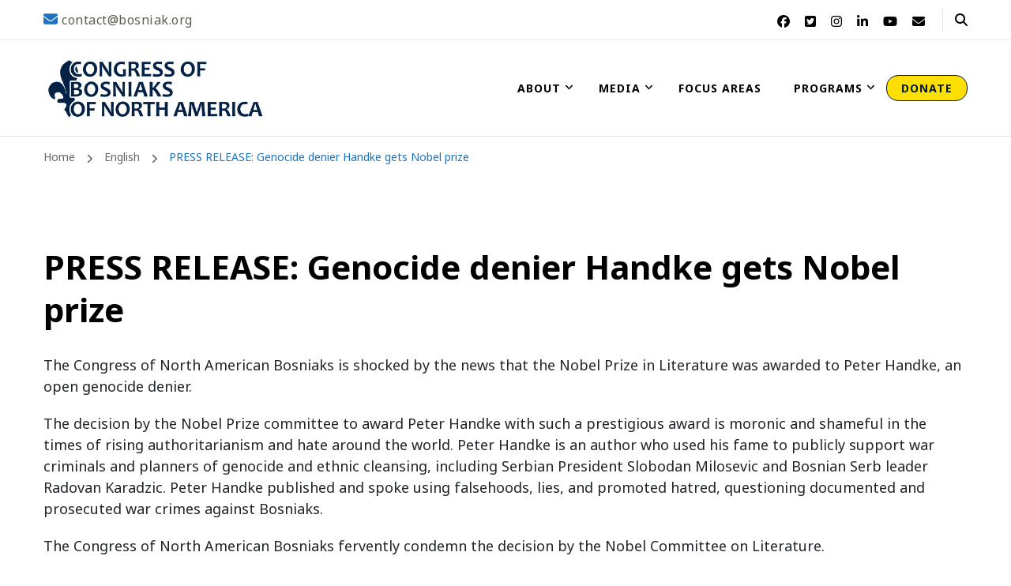

--- FILE ---
content_type: text/html; charset=UTF-8
request_url: https://bosniak.org/2019/10/10/press-release-genocide-denier-handke-gets-nobel-prize/
body_size: 20575
content:

    <!DOCTYPE html>
    <html lang="en-US" prefix="og: http://ogp.me/ns# article: http://ogp.me/ns/article#" prefix="og: https://ogp.me/ns#">
    
<head itemscope itemtype="http://schema.org/WebSite">
	
    <meta charset="UTF-8">
    <meta name="viewport" content="width=device-width, initial-scale=1">
    <link rel="profile" href="http://gmpg.org/xfn/11">
    
<!-- Search Engine Optimization by Rank Math - https://rankmath.com/ -->
<title>PRESS RELEASE: Genocide denier Handke gets Nobel prize - Congress of Bosniaks of North America</title>
<meta name="description" content="The Congress of North American Bosniaks is shocked by the news that the Nobel Prize in Literature was awarded to Peter Handke, an open genocide denier."/>
<meta name="robots" content="follow, index, max-snippet:-1, max-video-preview:-1, max-image-preview:large"/>
<link rel="canonical" href="https://bosniak.org/2019/10/10/press-release-genocide-denier-handke-gets-nobel-prize/" />
<meta property="og:locale" content="en_US" />
<meta property="og:type" content="article" />
<meta property="og:title" content="PRESS RELEASE: Genocide denier Handke gets Nobel prize - Congress of Bosniaks of North America" />
<meta property="og:description" content="The Congress of North American Bosniaks is shocked by the news that the Nobel Prize in Literature was awarded to Peter Handke, an open genocide denier." />
<meta property="og:url" content="https://bosniak.org/2019/10/10/press-release-genocide-denier-handke-gets-nobel-prize/" />
<meta property="og:site_name" content="Congress of Bosniaks of North America" />
<meta property="article:publisher" content="https://www.facebook.com/BOSNIAK.ORG" />
<meta property="article:section" content="English" />
<meta property="og:updated_time" content="2019-10-10T15:49:56-05:00" />
<meta property="og:image" content="https://bosniak.org/wp-content/uploads/2019/10/Handke.jpg" />
<meta property="og:image:secure_url" content="https://bosniak.org/wp-content/uploads/2019/10/Handke.jpg" />
<meta property="og:image:width" content="780" />
<meta property="og:image:height" content="462" />
<meta property="og:image:alt" content="PRESS RELEASE: Genocide denier Handke gets Nobel prize" />
<meta property="og:image:type" content="image/jpeg" />
<meta property="article:published_time" content="2019-10-10T15:43:54-05:00" />
<meta property="article:modified_time" content="2019-10-10T15:49:56-05:00" />
<meta name="twitter:card" content="summary_large_image" />
<meta name="twitter:title" content="PRESS RELEASE: Genocide denier Handke gets Nobel prize - Congress of Bosniaks of North America" />
<meta name="twitter:description" content="The Congress of North American Bosniaks is shocked by the news that the Nobel Prize in Literature was awarded to Peter Handke, an open genocide denier." />
<meta name="twitter:site" content="@adminkbsa" />
<meta name="twitter:creator" content="@adminkbsa" />
<meta name="twitter:image" content="https://bosniak.org/wp-content/uploads/2019/10/Handke.jpg" />
<meta name="twitter:label1" content="Written by" />
<meta name="twitter:data1" content="adminkbsa" />
<meta name="twitter:label2" content="Time to read" />
<meta name="twitter:data2" content="Less than a minute" />
<script type="application/ld+json" class="rank-math-schema">{"@context":"https://schema.org","@graph":[{"@type":"Place","@id":"https://bosniak.org/#place","address":{"@type":"PostalAddress","streetAddress":"950 Grayson Hwy","addressLocality":"Lawrenceville","addressRegion":"GA","postalCode":"30046","addressCountry":"US"}},{"@type":["NGO","Organization"],"@id":"https://bosniak.org/#organization","name":"Congress of Bosniaks of North America","url":"https://bosniak.org","sameAs":["https://www.facebook.com/BOSNIAK.ORG","https://twitter.com/adminkbsa"],"email":"cnab@bosniak.org","address":{"@type":"PostalAddress","streetAddress":"950 Grayson Hwy","addressLocality":"Lawrenceville","addressRegion":"GA","postalCode":"30046","addressCountry":"US"},"logo":{"@type":"ImageObject","@id":"https://bosniak.org/#logo","url":"https://bosniak.org/wp-content/uploads/2021/01/BLUE2021LOGO.jpg","contentUrl":"https://bosniak.org/wp-content/uploads/2021/01/BLUE2021LOGO.jpg","caption":"Congress of Bosniaks of North America","inLanguage":"en-US","width":"978","height":"304"},"location":{"@id":"https://bosniak.org/#place"}},{"@type":"WebSite","@id":"https://bosniak.org/#website","url":"https://bosniak.org","name":"Congress of Bosniaks of North America","publisher":{"@id":"https://bosniak.org/#organization"},"inLanguage":"en-US"},{"@type":"ImageObject","@id":"https://bosniak.org/wp-content/uploads/2019/10/Handke.jpg","url":"https://bosniak.org/wp-content/uploads/2019/10/Handke.jpg","width":"780","height":"462","inLanguage":"en-US"},{"@type":"WebPage","@id":"https://bosniak.org/2019/10/10/press-release-genocide-denier-handke-gets-nobel-prize/#webpage","url":"https://bosniak.org/2019/10/10/press-release-genocide-denier-handke-gets-nobel-prize/","name":"PRESS RELEASE: Genocide denier Handke gets Nobel prize - Congress of Bosniaks of North America","datePublished":"2019-10-10T15:43:54-05:00","dateModified":"2019-10-10T15:49:56-05:00","isPartOf":{"@id":"https://bosniak.org/#website"},"primaryImageOfPage":{"@id":"https://bosniak.org/wp-content/uploads/2019/10/Handke.jpg"},"inLanguage":"en-US"},{"@type":"Person","@id":"https://bosniak.org/2019/10/10/press-release-genocide-denier-handke-gets-nobel-prize/#author","name":"adminkbsa","image":{"@type":"ImageObject","@id":"https://secure.gravatar.com/avatar/3e0e81a01f28365aba84678324864d38014fbfa7008ec8a08d4fdb190a2c8343?s=96&amp;d=mm&amp;r=g","url":"https://secure.gravatar.com/avatar/3e0e81a01f28365aba84678324864d38014fbfa7008ec8a08d4fdb190a2c8343?s=96&amp;d=mm&amp;r=g","caption":"adminkbsa","inLanguage":"en-US"},"worksFor":{"@id":"https://bosniak.org/#organization"}},{"@type":"BlogPosting","headline":"PRESS RELEASE: Genocide denier Handke gets Nobel prize","datePublished":"2019-10-10T15:43:54-05:00","dateModified":"2019-10-10T15:49:56-05:00","articleSection":"English","author":{"@id":"https://bosniak.org/2019/10/10/press-release-genocide-denier-handke-gets-nobel-prize/#author","name":"adminkbsa"},"publisher":{"@id":"https://bosniak.org/#organization"},"description":"The Congress of North American Bosniaks is shocked by the news that the Nobel Prize in Literature was awarded to Peter Handke, an open genocide denier.","name":"PRESS RELEASE: Genocide denier Handke gets Nobel prize","@id":"https://bosniak.org/2019/10/10/press-release-genocide-denier-handke-gets-nobel-prize/#richSnippet","isPartOf":{"@id":"https://bosniak.org/2019/10/10/press-release-genocide-denier-handke-gets-nobel-prize/#webpage"},"image":{"@id":"https://bosniak.org/wp-content/uploads/2019/10/Handke.jpg"},"inLanguage":"en-US","mainEntityOfPage":{"@id":"https://bosniak.org/2019/10/10/press-release-genocide-denier-handke-gets-nobel-prize/#webpage"}}]}</script>
<!-- /Rank Math WordPress SEO plugin -->

<link rel='dns-prefetch' href='//fonts.googleapis.com' />
<link rel="alternate" type="application/rss+xml" title="Congress of Bosniaks of North America &raquo; Feed" href="https://bosniak.org/feed/" />
<link rel="alternate" type="application/rss+xml" title="Congress of Bosniaks of North America &raquo; Comments Feed" href="https://bosniak.org/comments/feed/" />
<link rel="alternate" type="text/calendar" title="Congress of Bosniaks of North America &raquo; iCal Feed" href="https://bosniak.org/cnab-events/?ical=1" />
<link rel="alternate" title="oEmbed (JSON)" type="application/json+oembed" href="https://bosniak.org/wp-json/oembed/1.0/embed?url=https%3A%2F%2Fbosniak.org%2F2019%2F10%2F10%2Fpress-release-genocide-denier-handke-gets-nobel-prize%2F" />
<link rel="alternate" title="oEmbed (XML)" type="text/xml+oembed" href="https://bosniak.org/wp-json/oembed/1.0/embed?url=https%3A%2F%2Fbosniak.org%2F2019%2F10%2F10%2Fpress-release-genocide-denier-handke-gets-nobel-prize%2F&#038;format=xml" />
<style id='wp-img-auto-sizes-contain-inline-css' type='text/css'>
img:is([sizes=auto i],[sizes^="auto," i]){contain-intrinsic-size:3000px 1500px}
/*# sourceURL=wp-img-auto-sizes-contain-inline-css */
</style>
<style id='wp-emoji-styles-inline-css' type='text/css'>

	img.wp-smiley, img.emoji {
		display: inline !important;
		border: none !important;
		box-shadow: none !important;
		height: 1em !important;
		width: 1em !important;
		margin: 0 0.07em !important;
		vertical-align: -0.1em !important;
		background: none !important;
		padding: 0 !important;
	}
/*# sourceURL=wp-emoji-styles-inline-css */
</style>
<link rel='stylesheet' id='wp-block-library-css' href='https://bosniak.org/wp-includes/css/dist/block-library/style.min.css?ver=6.9' type='text/css' media='all' />
<style id='wp-block-paragraph-inline-css' type='text/css'>
.is-small-text{font-size:.875em}.is-regular-text{font-size:1em}.is-large-text{font-size:2.25em}.is-larger-text{font-size:3em}.has-drop-cap:not(:focus):first-letter{float:left;font-size:8.4em;font-style:normal;font-weight:100;line-height:.68;margin:.05em .1em 0 0;text-transform:uppercase}body.rtl .has-drop-cap:not(:focus):first-letter{float:none;margin-left:.1em}p.has-drop-cap.has-background{overflow:hidden}:root :where(p.has-background){padding:1.25em 2.375em}:where(p.has-text-color:not(.has-link-color)) a{color:inherit}p.has-text-align-left[style*="writing-mode:vertical-lr"],p.has-text-align-right[style*="writing-mode:vertical-rl"]{rotate:180deg}
/*# sourceURL=https://bosniak.org/wp-includes/blocks/paragraph/style.min.css */
</style>
<style id='global-styles-inline-css' type='text/css'>
:root{--wp--preset--aspect-ratio--square: 1;--wp--preset--aspect-ratio--4-3: 4/3;--wp--preset--aspect-ratio--3-4: 3/4;--wp--preset--aspect-ratio--3-2: 3/2;--wp--preset--aspect-ratio--2-3: 2/3;--wp--preset--aspect-ratio--16-9: 16/9;--wp--preset--aspect-ratio--9-16: 9/16;--wp--preset--color--black: #000000;--wp--preset--color--cyan-bluish-gray: #abb8c3;--wp--preset--color--white: #ffffff;--wp--preset--color--pale-pink: #f78da7;--wp--preset--color--vivid-red: #cf2e2e;--wp--preset--color--luminous-vivid-orange: #ff6900;--wp--preset--color--luminous-vivid-amber: #fcb900;--wp--preset--color--light-green-cyan: #7bdcb5;--wp--preset--color--vivid-green-cyan: #00d084;--wp--preset--color--pale-cyan-blue: #8ed1fc;--wp--preset--color--vivid-cyan-blue: #0693e3;--wp--preset--color--vivid-purple: #9b51e0;--wp--preset--gradient--vivid-cyan-blue-to-vivid-purple: linear-gradient(135deg,rgb(6,147,227) 0%,rgb(155,81,224) 100%);--wp--preset--gradient--light-green-cyan-to-vivid-green-cyan: linear-gradient(135deg,rgb(122,220,180) 0%,rgb(0,208,130) 100%);--wp--preset--gradient--luminous-vivid-amber-to-luminous-vivid-orange: linear-gradient(135deg,rgb(252,185,0) 0%,rgb(255,105,0) 100%);--wp--preset--gradient--luminous-vivid-orange-to-vivid-red: linear-gradient(135deg,rgb(255,105,0) 0%,rgb(207,46,46) 100%);--wp--preset--gradient--very-light-gray-to-cyan-bluish-gray: linear-gradient(135deg,rgb(238,238,238) 0%,rgb(169,184,195) 100%);--wp--preset--gradient--cool-to-warm-spectrum: linear-gradient(135deg,rgb(74,234,220) 0%,rgb(151,120,209) 20%,rgb(207,42,186) 40%,rgb(238,44,130) 60%,rgb(251,105,98) 80%,rgb(254,248,76) 100%);--wp--preset--gradient--blush-light-purple: linear-gradient(135deg,rgb(255,206,236) 0%,rgb(152,150,240) 100%);--wp--preset--gradient--blush-bordeaux: linear-gradient(135deg,rgb(254,205,165) 0%,rgb(254,45,45) 50%,rgb(107,0,62) 100%);--wp--preset--gradient--luminous-dusk: linear-gradient(135deg,rgb(255,203,112) 0%,rgb(199,81,192) 50%,rgb(65,88,208) 100%);--wp--preset--gradient--pale-ocean: linear-gradient(135deg,rgb(255,245,203) 0%,rgb(182,227,212) 50%,rgb(51,167,181) 100%);--wp--preset--gradient--electric-grass: linear-gradient(135deg,rgb(202,248,128) 0%,rgb(113,206,126) 100%);--wp--preset--gradient--midnight: linear-gradient(135deg,rgb(2,3,129) 0%,rgb(40,116,252) 100%);--wp--preset--font-size--small: 13px;--wp--preset--font-size--medium: 20px;--wp--preset--font-size--large: 36px;--wp--preset--font-size--x-large: 42px;--wp--preset--spacing--20: 0.44rem;--wp--preset--spacing--30: 0.67rem;--wp--preset--spacing--40: 1rem;--wp--preset--spacing--50: 1.5rem;--wp--preset--spacing--60: 2.25rem;--wp--preset--spacing--70: 3.38rem;--wp--preset--spacing--80: 5.06rem;--wp--preset--shadow--natural: 6px 6px 9px rgba(0, 0, 0, 0.2);--wp--preset--shadow--deep: 12px 12px 50px rgba(0, 0, 0, 0.4);--wp--preset--shadow--sharp: 6px 6px 0px rgba(0, 0, 0, 0.2);--wp--preset--shadow--outlined: 6px 6px 0px -3px rgb(255, 255, 255), 6px 6px rgb(0, 0, 0);--wp--preset--shadow--crisp: 6px 6px 0px rgb(0, 0, 0);}:where(.is-layout-flex){gap: 0.5em;}:where(.is-layout-grid){gap: 0.5em;}body .is-layout-flex{display: flex;}.is-layout-flex{flex-wrap: wrap;align-items: center;}.is-layout-flex > :is(*, div){margin: 0;}body .is-layout-grid{display: grid;}.is-layout-grid > :is(*, div){margin: 0;}:where(.wp-block-columns.is-layout-flex){gap: 2em;}:where(.wp-block-columns.is-layout-grid){gap: 2em;}:where(.wp-block-post-template.is-layout-flex){gap: 1.25em;}:where(.wp-block-post-template.is-layout-grid){gap: 1.25em;}.has-black-color{color: var(--wp--preset--color--black) !important;}.has-cyan-bluish-gray-color{color: var(--wp--preset--color--cyan-bluish-gray) !important;}.has-white-color{color: var(--wp--preset--color--white) !important;}.has-pale-pink-color{color: var(--wp--preset--color--pale-pink) !important;}.has-vivid-red-color{color: var(--wp--preset--color--vivid-red) !important;}.has-luminous-vivid-orange-color{color: var(--wp--preset--color--luminous-vivid-orange) !important;}.has-luminous-vivid-amber-color{color: var(--wp--preset--color--luminous-vivid-amber) !important;}.has-light-green-cyan-color{color: var(--wp--preset--color--light-green-cyan) !important;}.has-vivid-green-cyan-color{color: var(--wp--preset--color--vivid-green-cyan) !important;}.has-pale-cyan-blue-color{color: var(--wp--preset--color--pale-cyan-blue) !important;}.has-vivid-cyan-blue-color{color: var(--wp--preset--color--vivid-cyan-blue) !important;}.has-vivid-purple-color{color: var(--wp--preset--color--vivid-purple) !important;}.has-black-background-color{background-color: var(--wp--preset--color--black) !important;}.has-cyan-bluish-gray-background-color{background-color: var(--wp--preset--color--cyan-bluish-gray) !important;}.has-white-background-color{background-color: var(--wp--preset--color--white) !important;}.has-pale-pink-background-color{background-color: var(--wp--preset--color--pale-pink) !important;}.has-vivid-red-background-color{background-color: var(--wp--preset--color--vivid-red) !important;}.has-luminous-vivid-orange-background-color{background-color: var(--wp--preset--color--luminous-vivid-orange) !important;}.has-luminous-vivid-amber-background-color{background-color: var(--wp--preset--color--luminous-vivid-amber) !important;}.has-light-green-cyan-background-color{background-color: var(--wp--preset--color--light-green-cyan) !important;}.has-vivid-green-cyan-background-color{background-color: var(--wp--preset--color--vivid-green-cyan) !important;}.has-pale-cyan-blue-background-color{background-color: var(--wp--preset--color--pale-cyan-blue) !important;}.has-vivid-cyan-blue-background-color{background-color: var(--wp--preset--color--vivid-cyan-blue) !important;}.has-vivid-purple-background-color{background-color: var(--wp--preset--color--vivid-purple) !important;}.has-black-border-color{border-color: var(--wp--preset--color--black) !important;}.has-cyan-bluish-gray-border-color{border-color: var(--wp--preset--color--cyan-bluish-gray) !important;}.has-white-border-color{border-color: var(--wp--preset--color--white) !important;}.has-pale-pink-border-color{border-color: var(--wp--preset--color--pale-pink) !important;}.has-vivid-red-border-color{border-color: var(--wp--preset--color--vivid-red) !important;}.has-luminous-vivid-orange-border-color{border-color: var(--wp--preset--color--luminous-vivid-orange) !important;}.has-luminous-vivid-amber-border-color{border-color: var(--wp--preset--color--luminous-vivid-amber) !important;}.has-light-green-cyan-border-color{border-color: var(--wp--preset--color--light-green-cyan) !important;}.has-vivid-green-cyan-border-color{border-color: var(--wp--preset--color--vivid-green-cyan) !important;}.has-pale-cyan-blue-border-color{border-color: var(--wp--preset--color--pale-cyan-blue) !important;}.has-vivid-cyan-blue-border-color{border-color: var(--wp--preset--color--vivid-cyan-blue) !important;}.has-vivid-purple-border-color{border-color: var(--wp--preset--color--vivid-purple) !important;}.has-vivid-cyan-blue-to-vivid-purple-gradient-background{background: var(--wp--preset--gradient--vivid-cyan-blue-to-vivid-purple) !important;}.has-light-green-cyan-to-vivid-green-cyan-gradient-background{background: var(--wp--preset--gradient--light-green-cyan-to-vivid-green-cyan) !important;}.has-luminous-vivid-amber-to-luminous-vivid-orange-gradient-background{background: var(--wp--preset--gradient--luminous-vivid-amber-to-luminous-vivid-orange) !important;}.has-luminous-vivid-orange-to-vivid-red-gradient-background{background: var(--wp--preset--gradient--luminous-vivid-orange-to-vivid-red) !important;}.has-very-light-gray-to-cyan-bluish-gray-gradient-background{background: var(--wp--preset--gradient--very-light-gray-to-cyan-bluish-gray) !important;}.has-cool-to-warm-spectrum-gradient-background{background: var(--wp--preset--gradient--cool-to-warm-spectrum) !important;}.has-blush-light-purple-gradient-background{background: var(--wp--preset--gradient--blush-light-purple) !important;}.has-blush-bordeaux-gradient-background{background: var(--wp--preset--gradient--blush-bordeaux) !important;}.has-luminous-dusk-gradient-background{background: var(--wp--preset--gradient--luminous-dusk) !important;}.has-pale-ocean-gradient-background{background: var(--wp--preset--gradient--pale-ocean) !important;}.has-electric-grass-gradient-background{background: var(--wp--preset--gradient--electric-grass) !important;}.has-midnight-gradient-background{background: var(--wp--preset--gradient--midnight) !important;}.has-small-font-size{font-size: var(--wp--preset--font-size--small) !important;}.has-medium-font-size{font-size: var(--wp--preset--font-size--medium) !important;}.has-large-font-size{font-size: var(--wp--preset--font-size--large) !important;}.has-x-large-font-size{font-size: var(--wp--preset--font-size--x-large) !important;}
/*# sourceURL=global-styles-inline-css */
</style>

<style id='classic-theme-styles-inline-css' type='text/css'>
/*! This file is auto-generated */
.wp-block-button__link{color:#fff;background-color:#32373c;border-radius:9999px;box-shadow:none;text-decoration:none;padding:calc(.667em + 2px) calc(1.333em + 2px);font-size:1.125em}.wp-block-file__button{background:#32373c;color:#fff;text-decoration:none}
/*# sourceURL=/wp-includes/css/classic-themes.min.css */
</style>
<link rel='stylesheet' id='blossomthemes-instagram-feed-css' href='https://bosniak.org/wp-content/plugins/blossomthemes-instagram-feed/public/css/blossomthemes-instagram-feed-public.css?ver=2.0.5' type='text/css' media='all' />
<link rel='stylesheet' id='magnific-popup-css' href='https://bosniak.org/wp-content/plugins/blossomthemes-instagram-feed/public/css/magnific-popup.min.css?ver=1.0.0' type='text/css' media='all' />
<link rel='stylesheet' id='blossomthemes-toolkit-css' href='https://bosniak.org/wp-content/plugins/blossomthemes-toolkit/public/css/blossomthemes-toolkit-public.min.css?ver=2.2.7' type='text/css' media='all' />
<link rel='stylesheet' id='wpcdt-public-css-css' href='https://bosniak.org/wp-content/plugins/countdown-timer-ultimate-pro/assets/css/wpcdt-public.min.css?ver=2.3' type='text/css' media='all' />
<link rel='stylesheet' id='pgafupro-public-style-css' href='https://bosniak.org/wp-content/plugins/post-grid-and-filter-with-popup-ultimate-pro/assets/css/pgafu-public.min.css?ver=1.4.2' type='text/css' media='all' />
<link rel='stylesheet' id='wpos-magnific-style-css' href='https://bosniak.org/wp-content/plugins/videogallery-plus-player-pro/assets/css/magnific-popup.css?ver=1.7' type='text/css' media='all' />
<link rel='stylesheet' id='wpos-slick-style-css' href='https://bosniak.org/wp-content/plugins/videogallery-plus-player-pro/assets/css/slick.css?ver=1.7' type='text/css' media='all' />
<link rel='stylesheet' id='wp-vgp-public-style-css' href='https://bosniak.org/wp-content/plugins/videogallery-plus-player-pro/assets/css/wp-vgp-public.min.css?ver=1.7' type='text/css' media='all' />
<link rel='stylesheet' id='wpbaw-pro-public-style-css' href='https://bosniak.org/wp-content/plugins/wp-blog-and-widgets-pro/assets/css/wpbaw-pro-public.min.css?ver=2.9' type='text/css' media='all' />
<link rel='stylesheet' id='wpos-font-awesome-css' href='https://bosniak.org/wp-content/plugins/wp-team-showcase-and-slider-pro/assets/css/font-awesome.min.css?ver=1.6.2' type='text/css' media='all' />
<link rel='stylesheet' id='wp-tsasp-public-css-css' href='https://bosniak.org/wp-content/plugins/wp-team-showcase-and-slider-pro/assets/css/wp-tsasp-public.min.css?ver=1.6.2' type='text/css' media='all' />
<link rel='stylesheet' id='owl-carousel-css' href='https://bosniak.org/wp-content/themes/blossom-coach-pro/css/owl.carousel.min.css?ver=2.2.1' type='text/css' media='all' />
<link rel='stylesheet' id='animate-css' href='https://bosniak.org/wp-content/themes/blossom-coach-pro/css/animate.min.css?ver=3.5.2' type='text/css' media='all' />
<link rel='stylesheet' id='blossom-coach-pro-google-fonts-css' href='https://fonts.googleapis.com/css?family=Noto+Sans%3Aregular%2Citalic%2C700%2C700italic%7CNunito%3A700%7CNunito+Sans%3Aregular' type='text/css' media='all' />
<link rel='stylesheet' id='blossom-coach-pro-css' href='https://bosniak.org/wp-content/themes/blossom-coach-pro/style.css?ver=2.4.2' type='text/css' media='all' />
<script type="text/javascript" src="https://bosniak.org/wp-includes/js/jquery/jquery.min.js?ver=3.7.1" id="jquery-core-js"></script>
<script type="text/javascript" src="https://bosniak.org/wp-includes/js/jquery/jquery-migrate.min.js?ver=3.4.1" id="jquery-migrate-js"></script>
<link rel="https://api.w.org/" href="https://bosniak.org/wp-json/" /><link rel="alternate" title="JSON" type="application/json" href="https://bosniak.org/wp-json/wp/v2/posts/9536" /><link rel="EditURI" type="application/rsd+xml" title="RSD" href="https://bosniak.org/xmlrpc.php?rsd" />
<meta name="generator" content="WordPress 6.9" />
<link rel='shortlink' href='https://bosniak.org/?p=9536' />
		<!-- Custom Logo: hide header text -->
		<style id="custom-logo-css" type="text/css">
			.site-title, .site-description {
				position: absolute;
				clip-path: inset(50%);
			}
		</style>
		<!-- start Simple Custom CSS and JS -->
<!-- Add HTML code to the header or the footer.

For example, you can use the following code for loading the jQuery library from Google CDN:
<script src="https://ajax.googleapis.com/ajax/libs/jquery/3.6.0/jquery.min.js"></script>

or the following one for loading the Bootstrap library from jsDelivr:
<link href="https://cdn.jsdelivr.net/npm/bootstrap@5.1.3/dist/css/bootstrap.min.css" rel="stylesheet" integrity="sha384-1BmE4kWBq78iYhFldvKuhfTAU6auU8tT94WrHftjDbrCEXSU1oBoqyl2QvZ6jIW3" crossorigin="anonymous">

-- End of the comment --> 
<meta charset="utf-8">
  <meta name="viewport" content="width=device-width, initial-scale=1">
  <link rel="stylesheet" href="https://cdn.jsdelivr.net/npm/bootstrap@4.6.1/dist/css/bootstrap.min.css">
  <script src="https://cdn.jsdelivr.net/npm/jquery@3.6.0/dist/jquery.min.js"></script>
  <script src="https://cdn.jsdelivr.net/npm/bootstrap@4.6.1/dist/js/bootstrap.bundle.min.js"></script>

<script type='text/javascript' src='//s3.amazonaws.com/downloads.mailchimp.com/js/mc-validate.js'></script><script type='text/javascript'>(function($) {window.fnames = new Array(); window.ftypes = new Array();fnames[0]='EMAIL';ftypes[0]='email';fnames[1]='FNAME';ftypes[1]='text';fnames[2]='LNAME';ftypes[2]='text';fnames[3]='MMERGE3';ftypes[3]='address';}(jQuery));var $mcj = jQuery.noConflict(true);</script><!-- end Simple Custom CSS and JS -->
<!-- start Simple Custom CSS and JS -->
<link rel="apple-touch-icon" sizes="180x180" href="/favicon_package/apple-touch-icon.png">
<link rel="icon" type="image/png" sizes="32x32" href="/favicon_package/favicon-32x32.png">
<link rel="icon" type="image/png" sizes="16x16" href="/favicon_package/favicon-16x16.png">
<link rel="manifest" href="/favicon_package/webmanifest.json">
<link rel="mask-icon" href="/favicon_package/safari-pinned-tab.svg" color="#5bbad5">
<meta name="msapplication-TileColor" content="#da532c">
<meta name="theme-color" content="#ffffff"><!-- end Simple Custom CSS and JS -->
<!-- start Simple Custom CSS and JS -->
<style type="text/css">
.wp-vgp-play-icon-img { border: none !important;}

.main-navigation ul ul li {
	font-size: 13px !important;
}

.main-navigation ul ul {
	width: 180px !important;
}

.donation-meter {
    display: none !important;
}

input#mc-embedded-subscribe {
	    margin: unset;
}


#banner_section img,
#colophon img{
	border: none !important;
	box-shadow: none;
}
.header-lay4 .header-t {
	background: #021934;
	padding: 0px 0px 5px 0px;
}

.main-header .site-branding {
    padding-top: 2px;
    padding-bottom: 2px;
} 

.blossomthemes-email-newsletter-wrapper h3 {
    font-size: 1.6em !important;
}

.site-logo img {
		border: none !important;
    max-width: 500px !important;
	box-shadow: none;
}

.posted-on {
display:none !important;
}

.wpbaw-blog-short-content {
    font-size: 14px;
}

.wpbaw-blog-grid-main.design-14 .wpbaw-blog-grid .readmorebtn {
    border-color: #fff;
    color: #fff !important;
}

#about_section .hbupro-hero-banner-sub-title {
	text-align: left;
	padding-left: 20px;
	    font-weight: 400;
    position: relative;
    line-height: 1.6em;
	color: #595f5f;
}

#team-btn {
	padding-top: 15px;
	float: left;
}
	
 
.main-nav {
	background: #173b75;
}

.sxc-follow-buttons img {
    border: none;
	box-shadow: none;
}

img {
    border: 1px #c7c1c1 solid;
    box-shadow: 2px 2px 2px #aaaaaa;
}


.button span {
	padding: 7px;
}

.content-lead-title {
    font-size: 1.8rem;
}


#es_txt_button {
    color: #000000 !important;
		background: #efefef;
    padding: 5px;
    border: 1px solid #afafaf;
    width: 100px;
}

#sfsi_holder {
	display:none;
}

.site-footer .grid:not(.column-1) {
    display: grid;
}

.cnab-important-links a {
    color: white;
    font-size: 15px;
}
.cnab-important-link img {
	vertical-align:middle;
}


.cnab-important-links {
	font-size: 16px;
	opacity: 0.8;
}
.cnab-important-link {
	font-size: 16px;
	opacity: 0.7;
}

#wpcf7-f10616-o1 label {
	font-size: 15px;
	color: rgba(255,255,255,0.7);
}

#wpcf7-f10616-o1 p {
	text-align: left;
}

blockquote, q {
	font-size: 0.9em;
}

@media only screen and (max-width: 400px) {
	#media_image-3 {
		text-align:center;
  }
	.widget ul {
		padding: revert;
	}
	#blossomtheme_featured_page_widget-33 h2,
	#blossomtheme_featured_page_widget-37 h2{
    text-align: center;
	}
}
@media only screen and (min-width: 400px) {
	#wpcf7-f10616-o1 input,
	#wpcf7-f10616-o1 textarea {
max-width: 350px;
}
}

.triangle-bg>.wrapper {
    position: relative;
    z-index: 1;
}

.triangle-bg-top-left:before {
    top: 0;
    right: 50%;
    left: 0;
    background-image: linear-gradient(to bottom right,#e7ebf3 50%,transparent 0);
}

.triangle-bg-bottom-right:after {
    right: 0;
    bottom: 0;
    left: 50%;
    background-image: linear-gradient(to top left,#e7ebf3 50%,transparent 0);
}

.triangle-bg-top-right:before {
    top: 0;
    right: 0;
    left: 50%;
    background-image: linear-gradient(to bottom left,#e6ecf0 50%,transparent 0);
}
.triangle-bg-bottom-left:after {
    right: 50%;
    bottom: 0;
    left: 0;
    background-image: linear-gradient(to top right,#e6ecf0 50%,transparent 0);
} 

.triangle-bg:after, .triangle-bg:before {
    content: "";
    position: absolute;
    padding-top: 65%;
    background-repeat: no-repeat;
    background-size: 100% 100%;
}

.triangle-bg {
    position: relative;
    overflow: hidden;
}

.client-section, .about-section, .pricing-section, .blog-section, .podcast-section {
    margin-top: 0px;
    margin-bottom: 0px;
	  padding-top: 80px;
    padding-bottom: 80px;
}
#service_section .widget-title span {
	color:white;
}
section.service-section, section.contact-section, .counter-section, .single-bt-event .event-schedule-wrap {
    background: #041d50 !important;
}

section.service-section, section.contact-section, .counter-section, .single-bt-event .event-schedule-wrap {
	background: #041d50;
	color:#ffffff;
}

#blossomtheme_featured_page_widget-33 .widget-title {
	padding-top: 50px
}

#service-section h2.widget-title  {
	color: white !important:
}

.widget_nav_menu ul li:before {
    width: 0px;
    height: 0px;

}

.widget_nav_menu ul li {
		border-bottom-color: rgba(255, 255, 255, 0.1);
	max-width: 80%;
	padding-left: 0px;
	    margin-bottom: 5px;
    padding-bottom: 5px;
    border-bottom: none;
}


.widget_nav_menu ul li a {
	color: white;
	opacity:0.7;
}


/* upcoming event background */
.wpcdt-timer-10887 {
    background-color: rgba(179, 179, 179, 0.2) !important;
}

.wpcdt-timer-btns{
  display: inline-flex;
}


/* img caption */
figcaption {
    margin: 0;
    line-height: 1.5;
    font-size: 14px !important;
    text-align: center;
}
/* featured videos */
.wp-vgp-video-frame-wrap .wp-vgp-video-title {
    font-size: 17px;
    line-height: normal;
    color: #444;
    font-weight: 600;
}
/* the latest news */
.pgafu-post-grid-main h2.pgafu-post-title a {
    font-size: 16px;
    line-height: normal;
    color: #444;
}

.tribe-common--breakpoint-medium.tribe-events .tribe-events-l-container {
    padding-bottom: 0px;
    padding-top: 0px;
}

.tribe-common--breakpoint-medium.tribe-common .tribe-common-l-container {
 	padding-left: 0px; 
    padding-right: 0px;
}
.tribe-events .tribe-events-l-container {
    padding-bottom: 0px;
    padding-top: 0px;
}

div#wpcdt-cndtn-wrp-1 {
    background: rgb(0 151 109 / 6%);
}

.donate-button {
    background-color: #FDDF01;
    padding-top: 5px !important;
    padding-bottom: 5px !important;
    border-radius: 15px;
    border: 1px solid #021932;
    color: #021934 !important;
}

.subscribe {
    color: white !important;
	text-decoration: none;
}

.blossomthemes-email-newsletter-wrapper .text-holder {
    text-align: center !important;
}

@media (max-width: 981px){
  .wpcdt-countdown-wrp .wpcdt-timer-description, .wpcdt-clock {
    width: 100% !important;
}
}


</style>
<!-- end Simple Custom CSS and JS -->
<!-- start Simple Custom CSS and JS -->
<script type="text/javascript">
jQuery(document).ready(function( $ ){
  $('#about_section').addClass('triangle-bg');
  $('#about_section').addClass('triangle-bg-top-left');
  $('#about_section').addClass('triangle-bg-bottom-right');
  
  $('#primary-menu > li > a:contains("DONATE")').addClass('donate-button');
  $('#primary-menu > li > a:contains("Donate")').addClass('donate-button');
	
	/*$('#boxes-10229 ').html('<div class="text-holder"><a class="subscribe" href="subscribe-to-our-newsletter"><h3>Subscribe to our newsletter</hr></a></div>');*/
	
	$("section.donation-meter" ).addClass('hide-it');
});



</script>
<!-- end Simple Custom CSS and JS -->

		<!-- GA Google Analytics @ https://m0n.co/ga -->
		<script async src="https://www.googletagmanager.com/gtag/js?id=G-X5ZNVWBW15"></script>
		<script>
			window.dataLayer = window.dataLayer || [];
			function gtag(){dataLayer.push(arguments);}
			gtag('js', new Date());
			gtag('config', 'G-X5ZNVWBW15');
		</script>

	<meta name="et-api-version" content="v1"><meta name="et-api-origin" content="https://bosniak.org"><link rel="https://theeventscalendar.com/" href="https://bosniak.org/wp-json/tribe/tickets/v1/" /><meta name="tec-api-version" content="v1"><meta name="tec-api-origin" content="https://bosniak.org"><link rel="alternate" href="https://bosniak.org/wp-json/tribe/events/v1/" /><script type="application/ld+json">{
    "@context": "http://schema.org",
    "@type": "BlogPosting",
    "mainEntityOfPage": {
        "@type": "WebPage",
        "@id": "https://bosniak.org/2019/10/10/press-release-genocide-denier-handke-gets-nobel-prize/"
    },
    "headline": "PRESS RELEASE: Genocide denier Handke gets Nobel prize",
    "datePublished": "2019-10-10T15:43:54-0500",
    "dateModified": "2019-10-10T15:49:56-0500",
    "author": {
        "@type": "Person",
        "name": "adminkbsa"
    },
    "description": "The Congress of North American Bosniaks is shocked by the news that the Nobel Prize in Literature was awarded ",
    "image": {
        "@type": "ImageObject",
        "url": "https://bosniak.org/wp-content/uploads/2019/10/Handke.jpg",
        "width": 780,
        "height": 462
    },
    "publisher": {
        "@type": "Organization",
        "name": "Congress of Bosniaks of North America",
        "description": "Kongres Bosnjaka Sjeverne Amerike",
        "logo": {
            "@type": "ImageObject",
            "url": "https://bosniak.org/wp-content/uploads/2021/01/BLUE2021LOGO.jpg",
            "width": 978,
            "height": 304
        }
    }
}</script><meta property="og:title" content="PRESS RELEASE: Genocide denier Handke gets Nobel prize" />
<meta property="og:type" content="article" />
<meta property="og:image" content="https://bosniak.org/wp-content/uploads/2019/10/Handke.jpg" />
<meta property="og:url" content="https://bosniak.org/2019/10/10/press-release-genocide-denier-handke-gets-nobel-prize/" />
<meta property="og:description" content="The Congress of North American Bosniaks is shocked by the news that the Nobel Prize in Literature was awarded to Peter Handke, an open genocide denier. The decision by the Nobel Prize committee to award Peter Handke with such a prestigious award is moronic and &hellip; " />
<meta property="og:locale" content="en_US" />
<meta property="og:site_name" content="Congress of Bosniaks of North America" />
<meta name="twitter:card" content="summary_large_image" />
<meta property="article:section" content="English" />
<meta property="article:published_time" content="2019-10-10T15:43:54-05:00" />
<meta property="article:modified_time" content="2019-10-10T15:49:56-05:00" />
<meta property="article:author" content="https://bosniak.org/author/adminkbsa/" />
<style type='text/css' media='all'>

    .site-title, 
    .site-title-wrap .site-title{
        font-size   : 45px;
        font-family : Nunito;
        font-weight : 700;
        font-style  : normal;
    }

    .custom-logo-link img{
        width: 282px;
        max-width: 100%;
    }

    .sticky-bar-content {
        background: #88ced0;
        color: #ffffff;
    }

    .sticky-t-bar:not(.active) .close {
        background: #88ced0;
    }

    .footer-t .widget-title, 
    .footer-t .grid, 
    .footer-t .entry-header .entry-title, 
    .footer-t .entry-header .entry-title a, 
    .footer-t .widget_bttk_contact_social_links .bttk-contact-widget-wrap ul.contact-list li a, 
    .site-footer .widget_bttk_social_links ul li a, 
    .footer-t .style-three .entry-header .entry-title, 
    .footer-t .style-three .entry-header .entry-title a {
        color: #ffffff;
    }

    .site-footer .widget_categories ul li, 
    .site-footer .widget_archive ul li, 
    .site-footer .widget_meta ul li, 
    .site-footer .widget_pages ul li, 
    .site-footer .widget_recent_comments ul li, 
    .site-footer .widget_recent_entries ul li, 
    .site-footer .widget_nav_menu ul li, 
    .site-footer .widget_rss ul li {
        border-bottom-color: rgba(255, 255, 255, 0.1);
    }

    .site-footer .widget_categories ul li:before,
    .site-footer .widget_archive ul li:before,
    .site-footer .widget_meta ul li:before,
    .site-footer .widget_pages ul li:before,
    .site-footer .widget_recent_comments ul li:before,
    .site-footer .widget_recent_entries ul li:before, 
    .site-footer .widget_nav_menu ul li:before, 
    .site-footer .widget_rss ul li:before {
        background: rgba(255, 255, 255, 0.55);
    }

    .site-footer table tbody tr:nth-child(2n+1) {
        background: rgba(255, 255, 255, 0.05);
    }

    .site-footer .widget_rss ul li .rss-date {
        color: rgba(255, 255, 255, 0.55);
    }

    .site-footer .wp-caption-text {
        color: rgba(255, 255, 255, 0.7);
    }

    .footer-t .widget_bttk_contact_social_links .social-networks a {
        color: rgba(255, 255, 255, 0.7);
        border-color: rgba(255, 255, 255, 0.1);
    }

    .site-footer .widget_bttk_posts_category_slider_widget .owl-theme .owl-dots .owl-dot span {
        background: rgba(255, 255, 255, 0.5);
    }

    .site-footer .widget_bttk_posts_category_slider_widget .owl-theme .owl-dots .owl-dot.active span {
        background: #ffffff;
    }

    .bottom-footer {
        border-top-color: rgba(255, 255, 255, 0.1);
        color: rgba(255, 255, 255, 0.5);
    }



    body,
    button,
    input,
    select,
    optgroup {
        
        font-family : Noto Sans;
        font-size: 18px;

    }

    

    textarea, section[class*="-section"] .widget_blossom_client_logo_widget .widget-title, .blog-section article .entry-meta, 
    .btn-link, section.counter-section .widget.widget_blossomthemes_stat_counter_widget .widget-title,
    .widget.widget_blossomthemes_stat_counter_widget .widget-title, .single .entry-meta, 
    .portfolio-text-holder .portfolio-img-title {
        
        font-family : Noto Sans;
        
    }

    h1, h2, h3, h4, h5, h6, 
    .header-search-form .search-form .screen-reader-text, section[class*="-section"] .widget .widget-title,
    section[class*="-section"] .widget_blossomtheme_featured_page_widget .section-subtitle,
    .section-title, .comment-body b.fn, .comment-body .reply .comment-reply-link, .single .navigation .nav-links, 
    .header-search-form .search-form .screen-reader-text, .banner-caption .blossomthemes-email-newsletter-wrapper .text-holder h3, 
    .site-banner .item .banner-text .title, .banner-caption .btn-more, 
    .site-banner .banner-caption .banner-wrap .banner-link, .btn-readmore,
    .btn-readmore:visited, .bttk-testimonial-holder .name, .pricing-block .price, .entry-meta, #primary .widget_blossomtheme_featured_page_widget .section-subtitle, .widget_blossomthemes_stat_counter_widget .hs-counter, 
    .widget_bttk_description_widget .bttk-team-holder .name, .bttk-team-inner-holder-modal .name, .page-header .subtitle, .dropcap, 
    .error-404 .error-num, .error-404 a.bttn {

        font-family : Noto Sans;

    }

    #primary .post .entry-content h1,
    #primary .page .entry-content h1 {

        font-family : Nunito Sans;
        font-weight : 400;   
        font-size   : 40px;

    }

    #primary .post .entry-content h2,
    #primary .page .entry-content h2 {

        font-family : Nunito Sans;
        font-weight: 400;   
        font-size: 36px; 

    }

    #primary .post .entry-content h3,
    #primary .page .entry-content h3 {

        font-family : Nunito Sans;
        font-weight: 400;   
        font-size: 30px; 

    }

    #primary .post .entry-content h4,
    #primary .page .entry-content h4 {

        font-family : Nunito Sans;
        font-weight: 400;   
        font-size: 24px;  

    }

    #primary .post .entry-content h5,
    #primary .page .entry-content h5 {

        font-family : Nunito Sans;
        font-weight: 400;   
        font-size: 20px; 

    }

    #primary .post .entry-content h6,
    #primary .page .entry-content h6 {

        font-family : Nunito Sans;
        font-weight: 400;   
        font-size: 18px; 

    }

    .site-branding .site-title a {
        color: #fcfcfc;
    }

    .footer-t, .bottom-footer {
        background: #021934;
    }

    button,
    input[type="button"],
    input[type="reset"],
    input[type="submit"], #secondary .widget-title:before,
    .site-footer .widget-title:before, section[class*="-section"] .widget .widget-title:after,
    section[class*="-section"] .widget_blossomtheme_featured_page_widget .section-subtitle:after,
    .section-title:after, blockquote:before, q:before, .back-to-top:hover, .comments-area .comments-title:before,
    .comment-respond .comment-reply-title:before, #load-posts a, .search-form>label[for="submit-field"], .header-cart span.item-count, .banner-caption .blossomthemes-email-newsletter-wrapper form input[type="submit"]:hover, .btn-cta, .btn-cta+.btn-cta:hover, .pricing-block .pricing-tag, .cd-handle, .btn-link:hover:after, .shop-section .item .onsale, .author-content-wrap .author-name:before, 
    .related-articles .related-title:before, .latest-articles .latest-title:before, .error-404 a.bttn, .page-template-contact .contact-wrap .widget-title:before, .testimonial-success-story, .header-lay2 .menu-wrap .main-navigation.menu-toggled button.toggle-button, .widget_bttk_author_bio .readmore, .page-numbers.prev:hover:before, .page-numbers.next:hover:before, 
    .related-portfolio-title::before, .widget_btif_instagram_widget .profile-link:hover {

        background: #145791;

    }

    span.close:hover:before, span.close:hover:after {
        background-color: #145791;    
    }

    .comment-body .reply .comment-reply-link, .banner-caption .blossomthemes-email-newsletter-wrapper form input[type="submit"] + div, .btn-link:hover, .readmore:hover, 
    .page-numbers.prev:hover, .page-numbers.next:hover {

        color: #145791;

    }

    .achievement-section .achievement-text:before {
        background-image: url('data:image/svg+xml; utf8,<svg xmlns="http://www.w3.org/2000/svg" viewBox="0 0 512 512"><path fill="%23145791" d="M464 256h-80v-64c0-35.3 28.7-64 64-64h8c13.3 0 24-10.7 24-24V56c0-13.3-10.7-24-24-24h-8c-88.4 0-160 71.6-160 160v240c0 26.5 21.5 48 48 48h128c26.5 0 48-21.5 48-48V304c0-26.5-21.5-48-48-48zm-288 0H96v-64c0-35.3 28.7-64 64-64h8c13.3 0 24-10.7 24-24V56c0-13.3-10.7-24-24-24h-8C71.6 32 0 103.6 0 192v240c0 26.5 21.5 48 48 48h128c26.5 0 48-21.5 48-48V304c0-26.5-21.5-48-48-48z"></path></svg>');
    }

    .mejs-button>button:before {
        background-image: url('data:image/svg+xml; utf8,<svg xmlns="http://www.w3.org/2000/svg" viewBox="0 0 448 512"><path fill="%231e73be" d="M424.4 214.7L72.4 6.6C43.8-10.3 0 6.1 0 47.9V464c0 37.5 40.7 60.1 72.4 41.3l352-208c31.4-18.5 31.5-64.1 0-82.6z"></path></svg>');
    }

    .mejs-pause>button:before {
        background-image: url('data:image/svg+xml; utf8,<svg xmlns="http://www.w3.org/2000/svg" viewBox="0 0 448 512"><path fill="%231e73be" d="M144 479H48c-26.5 0-48-21.5-48-48V79c0-26.5 21.5-48 48-48h96c26.5 0 48 21.5 48 48v352c0 26.5-21.5 48-48 48zm304-48V79c0-26.5-21.5-48-48-48h-96c-26.5 0-48 21.5-48 48v352c0 26.5 21.5 48 48 48h96c26.5 0 48-21.5 48-48z"></path></svg>');
    }
    .mejs-mute>button:before {
        background-image: url('data:image/svg+xml; utf8,<svg xmlns="http://www.w3.org/2000/svg" viewBox="0 0 576 512"><path fill="%231e73be" d="M256 88.017v335.964c0 21.438-25.943 31.998-40.971 16.971L126.059 352H24c-13.255 0-24-10.745-24-24V184c0-13.255 10.745-24 24-24h102.059l88.971-88.954c15.01-15.01 40.97-4.49 40.97 16.971zm182.056-77.876C422.982.92 403.283 5.668 394.061 20.745c-9.221 15.077-4.473 34.774 10.604 43.995C468.967 104.063 512 174.983 512 256c0 73.431-36.077 142.292-96.507 184.206-14.522 10.072-18.129 30.01-8.057 44.532 10.076 14.528 30.016 18.126 44.531 8.057C529.633 438.927 576 350.406 576 256c0-103.244-54.579-194.877-137.944-245.859zM480 256c0-68.547-36.15-129.777-91.957-163.901-15.076-9.22-34.774-4.471-43.994 10.607-9.22 15.078-4.471 34.774 10.607 43.994C393.067 170.188 416 211.048 416 256c0 41.964-20.62 81.319-55.158 105.276-14.521 10.073-18.128 30.01-8.056 44.532 6.216 8.96 16.185 13.765 26.322 13.765a31.862 31.862 0 0 0 18.21-5.709C449.091 377.953 480 318.938 480 256zm-96 0c0-33.717-17.186-64.35-45.972-81.944-15.079-9.214-34.775-4.463-43.992 10.616s-4.464 34.775 10.615 43.992C314.263 234.538 320 244.757 320 256a32.056 32.056 0 0 1-13.802 26.332c-14.524 10.069-18.136 30.006-8.067 44.53 10.07 14.525 30.008 18.136 44.53 8.067C368.546 316.983 384 287.478 384 256z"></path></svg>');
    }
    .mejs-unmute>button:before {
        background-image: url('data:image/svg+xml; utf8,<svg xmlns="http://www.w3.org/2000/svg" viewBox="0 0 256 512"><path fill="%231e73be" d="M256 88.017v335.964c0 21.438-25.943 31.998-40.971 16.971L126.059 352H24c-13.255 0-24-10.745-24-24V184c0-13.255 10.745-24 24-24h102.059l88.971-88.954c15.01-15.01 40.97-4.49 40.97 16.971z"></path></svg>');
    }

    .btn-link:hover:after {
        border-color: #145791;
    }

    .shop-section .item .onsale::before, 
    .shop-section .item .onsale::after {
        border-top-color: #145791;
    }

    .shop-section .item .onsale::after {
        border-bottom-color: #145791;
    }

    button:hover,
    input[type="button"]:hover,
    input[type="reset"]:hover,
    input[type="submit"]:hover, #secondary .widget-title:after,
    .site-footer .widget-title:after, section[class*="-section"] .widget .widget-title span:before,
    section[class*="-section"] .widget_blossomtheme_featured_page_widget .section-subtitle span:before,
    .section-title span:before,
    section[class*="-section"] .widget .widget-title span:after,
    section[class*="-section"] .widget_blossomtheme_featured_page_widget .section-subtitle span:after,
    .section-title span:after, blockquote:after, q:after, .back-to-top, .comments-area .comments-title:after,
    .comment-respond .comment-reply-title:after, .comment-respond .comment-reply-title a:hover, .page-numbers.prev:before,
    .page-numbers.next:before, a.page-numbers:hover, span.page-numbers.current, #load-posts a:hover, #load-posts a.disabled, 
    .sticky-t-bar span.close, .search-form>label[for="submit-field"]:hover, .main-navigation ul ul li:hover>a, .header-cart:hover, 
    .header-lay2 .menu-wrap, .header-lay3 .header-search > span.fa.fa-search:hover, .header-lay4 .menu-wrap .main-navigation ul li:hover > a, 
    .header-lay4 .menu-wrap .main-navigation ul li.current-menu-item > a, .header-lay4 .menu-wrap .main-navigation ul li.current_page_item > a, 
    .header-lay4 .header-search > span.fa.fa-search:hover, .header-lay5 .header-search > span.fa.fa-search:hover, 
    .header-lay5 .header-cart:hover, .banner-caption .wpcf7, .banner-caption .blossomthemes-email-newsletter-wrapper form input[type="submit"], .site-banner .owl-carousel .owl-nav [class*="owl-"]:hover, .btn-readmore:hover, #secondary .widget_bttk_image_text_widget a.btn-readmore:hover, .btn-readmore:after, .btn-cta:hover, 
    section[class*="-section"] .widget_bttk_icon_text_widget:hover, section[class*="-section"] .widget_bttk_icon_text_widget a.btn-readmore:hover:after, 
    .widget_bttk_posts_category_slider_widget .owl-theme .owl-nav [class*="owl-"]:hover, .widget_bcp_pt_widget .pricing-block.has-tag, 
    .pricing-block.has-tag .btn-readmore:hover:after, .achievement-section .achievement-content, 
    .achievement-section .btn-readmore:hover:after, .cd-handle.draggable, .event-block .event-date, .widget_bttk_contact_social_links .social-networks a:hover, .widget_bttk_description_widget .bttk-team-holder .image-holder:before, .widget_bttk_description_widget .social-profile li a:hover, #secondary .widget.widget_bttk_author_bio ul li a:hover, .widget_bttk_author_bio ul li a:hover, 
    .widget_calendar caption, .widget_calendar table td#today, .widget_tag_cloud .tagcloud a:hover, #secondary .widget_bttk_social_links ul li a:hover, .widget_bttk_social_links ul li a:hover, .single.style2 .category a:hover, .tags a:hover, .article-share ul.social-icons li a:hover, .author-content-wrap .author-name:after, .related-articles .related-title span:before, .related-articles .related-title span:after, .latest-articles .latest-title span:before, .latest-articles .latest-title span:after, .error-404 a.bttn:hover, 
    .page-template-contact .contact-wrap .widget-title:after, .page-template-contact #primary .social-icons a:hover, .testimonial-success-story .achievement-text:before, .testimonial-success-story .achievement-text::after, .widget_bttk_author_bio .readmore:hover, .header-lay2 .menu-wrap .main-navigation ul ul li:hover > a, 
    .header-lay2 .menu-wrap .main-navigation ul ul li.current-menu-item > a, 
    .header-lay2 .menu-wrap .main-navigation ul ul li.current_page_item > a, .header-lay5 .menu-wrap .main-navigation ul ul li:hover > a, 
    .header-lay5 .menu-wrap .main-navigation ul ul li.current-menu-item > a, 
    .header-lay5 .menu-wrap .main-navigation ul ul li.current_page_item > a, .related-portfolio-title::after,
    .header-lay3 .header-search > button:hover, 
    .header-lay3 .main-header .main-navigation ul ul li:hover > a, 
    .header-lay3 .main-header .main-navigation ul ul li.current-menu-item > a, 
    .header-lay3 .main-header .main-navigation ul ul li.current_page_item > a, 
    .sticky-bar-content.notification-enabled, 
    .widget_btif_instagram_widget .profile-link, 
    .single .site-main .author-signature .social-icons li a:hover, 
    .header-lay4 .header-search > button:hover, 
    .header-lay5 .header-search > button:hover, .header-lay5 .header-cart:hover, 
    .sticky-bar-content.notification-enabled a, .widget_bttk_custom_categories ul li a, #secondary .widget.widget_bttk_custom_categories ul li a {

        background: #1e73be;

    }

    .mejs-controls .mejs-horizontal-volume-slider .mejs-horizontal-volume-current, .mejs-controls .mejs-time-rail .mejs-time-current {
        background: #1e73be !important;    
    }

    a, a:hover, div.category a:hover, 
    span.category a:hover, .like-comment-wrap span.post-like .fa, .comment-body .reply .comment-reply-link:hover, 
    .page-numbers.prev, .page-numbers.next, .nav-links div[class*="nav"] a:hover, 
    .header-t .top-left a:hover, .header-t .top-left .fa, ul.social-icons li a:hover, .header-search>span.fa.fa-search:hover, 
    .main-navigation ul li:hover>a, .main-navigation ul li.current-menu-item>a, .main-navigation ul li.current_page_item>a, 
    .header-cart, .header-lay2 .top-right ul.social-icons li a:hover, .header-lay2 .header-search > button:hover, 
    .header-lay4 ul.social-icons li a:hover, .header-lay5 ul.social-icons li a:hover, .header-lay5 .menu-wrap .main-navigation ul li:hover > a, 
    .header-lay5 .menu-wrap .main-navigation ul li.current-menu-item > a, .header-lay5 .menu-wrap .main-navigation ul li.current_page_item > a, .btn-readmore, .widget_bttk_icon_text_widget .icon-holder, 
    section[class*="-section"] .widget_bttk_icon_text_widget:hover a.btn-readmore:after,  
    #secondary .widget_bttk_popular_post ul li .entry-header .entry-title a:hover, 
    #secondary .widget_bttk_pro_recent_post ul li .entry-header .entry-title a:hover, .widget_bttk_posts_category_slider_widget .carousel-title a:hover, .pricing-block .price, .pricing-block.has-tag .btn-readmore:after, .pricing-block.has-tag .btn-readmore:hover, 
    .achievement-section .btn-readmore:hover, .achievement-section .btn-readmore:after, .btn-link, .btn-link:after, .simple-cta-section .btn-cta:hover, .shop-section .item .price ins, .widget_bttk_contact_social_links .bttk-contact-widget-wrap  ul.contact-list li .fa, .widget_blossomthemes_stat_counter_widget .icon-holder, 
    .author .page-header .page-title .vcard, .author .author-social a:hover .fa, .author .author-social a:hover span, 
    span.category a:hover, .entry-header .entry-title a:hover, #secondary .widget ul li a:hover, .single.style2 .entry-meta span a:hover, 
    .dropcap, .author-content-wrap .author-name span.vcard, .author-social a:hover, .author-social a:hover .fa, .error-404 .error-num, 
    .contact-info-list li .fa, .single-bt-event .event-schedule-wrap .category a:hover, .single-bt-success-story.style2 .entry-meta span a, .mejs-button>button, .single.style1 .category a:hover, 
    .single.style1 .entry-meta span a:hover, .portfolio-sorting .button:hover, .portfolio-sorting .button.is-checked, 
    .portfolio-item .portfolio-img-title a:hover, .portfolio-item .portfolio-cat a, .entry-header .portfolio-cat a, 
    .single-blossom-portfolio .post-navigation .nav-links div[class*="nav-"] a:hover,
    .header-t .top-left svg, .widget_bttk_contact_social_links .bttk-contact-widget-wrap ul.contact-list li svg, 
    .single .nav-links div[class*="nav"] a:hover, 
    #crumbs a:hover, #crumbs .current a, 
    .header-search>button:hover, 
    .author-social a:hover, .author-social a:hover svg, 
    .sticky-bar-content.notification-enabled a:hover, 
    .footer-t .style-three .entry-header .entry-title a:hover, .footer-t .style-three .entry-header .entry-title a {

        color: #1e73be;

    }

    section[class*="-section"] .widget_bttk_icon_text_widget a.btn-readmore:hover, 
    .mejs-time {
        color: #1e73be !important;    
    }

    q, .comments-area .bypostauthor .comment-body, .tags a {

        border-left-color: #1e73be;

    }

    .author .author-social a:hover span, .author-social a:hover span {
        
        border-bottom-color: #1e73be;

    }

    .single-bt-event .event-schedule-wrap {
        
        border-top-color: #1e73be;

    }

    .sticky-t-bar .close {
        
        background : #1e73be;

    }

    .comment-respond .comment-reply-title a:hover, .header-cart, .header-lay3 .header-search > span.fa.fa-search:hover, 
    .header-lay3 .header-cart:hover, .header-lay4 .header-cart:hover, .header-lay4 .header-search > span.fa.fa-search:hover, 
    .header-lay5 .header-search > span.fa.fa-search:hover, .header-lay5 .header-cart:hover, .site-banner .owl-carousel .owl-nav [class*="owl-"]:hover, .widget_blossomtheme_featured_page_widget .img-holder:before, .btn-readmore, .btn-readmore:visited, 
    .widget_bttk_contact_social_links .social-networks a:hover, .widget_bttk_description_widget .social-profile li a:hover, 
    #secondary .widget.widget_bttk_author_bio ul li a:hover, .widget_bttk_author_bio ul li a:hover, .widget_tag_cloud .tagcloud a:hover, 
    #secondary .widget_bttk_social_links ul li a:hover, .widget_bttk_social_links ul li a:hover, .tags a:hover, .article-share ul.social-icons li a:hover, .page-template-contact #primary .social-icons a:hover,
    .header-lay3 .header-search > button:hover, 
    .single .site-main .author-signature .social-icons li a:hover, 
    .header-lay4 .header-search > button:hover, 
    .header-lay5 .header-search > button:hover, .header-lay5 .header-cart:hover, 
    .sticky-bar-content.notification-enabled a:hover {

        border-color: #1e73be;

    }

    .main-navigation ul ul li:first-child, 
    .header-lay3 .main-header .main-navigation ul li:hover > a, 
    .header-lay3 .main-header .main-navigation ul li.current-menu-item > a, 
    .header-lay3 .main-header .main-navigation ul li.current_page_item > a {
        box-shadow: 0 -5px 0 #1e73be;
    }

    #secondary .widget_bttk_social_links ul li a, .widget_bttk_social_links ul li a, 
    .widget_bttk_author_bio ul li a {
        border-color: rgba(30, 115, 190, 0.15);
    }

    .btn-readmore:after {
        box-shadow: 0 5px 10px rgba(30, 115, 190, 0.25);
    }

    section[class*="-section"] .widget_bttk_icon_text_widget:hover {
        box-shadow: 0 30px 90px rgba(30, 115, 190, 0.2);
    }

    .page-numbers.prev:before,
    .page-numbers.next:before, span.page-numbers.current {
        box-shadow: 0 8px 15px rgba(30, 115, 190, 0.25);
    }

    .page-numbers.prev:before {
        box-shadow: 0 -8px 15px rgba(30, 115, 190, 0.25);
    }

    section.service-section, 
    section.contact-section, 
    .counter-section, 
    .single-bt-event .event-schedule-wrap {
        background: rgba(30, 115, 190, 0.1);
    }

    .article-share ul.social-icons li a, 
    .widget_bttk_contact_social_links .social-networks a,
    .btn-link:after {
        border-color: rgba(30, 115, 190, 0.1);   
    }

    .widget_bttk_testimonial_widget .bttk-testimonial-holder:before { 
        background-image: url('data:image/svg+xml; utf8,<svg xmlns="http://www.w3.org/2000/svg" viewBox="0 0 512 512"><path fill="rgba(30, 115, 190, 0.1)" d="M464 256h-80v-64c0-35.3 28.7-64 64-64h8c13.3 0 24-10.7 24-24V56c0-13.3-10.7-24-24-24h-8c-88.4 0-160 71.6-160 160v240c0 26.5 21.5 48 48 48h128c26.5 0 48-21.5 48-48V304c0-26.5-21.5-48-48-48zm-288 0H96v-64c0-35.3 28.7-64 64-64h8c13.3 0 24-10.7 24-24V56c0-13.3-10.7-24-24-24h-8C71.6 32 0 103.6 0 192v240c0 26.5 21.5 48 48 48h128c26.5 0 48-21.5 48-48V304c0-26.5-21.5-48-48-48z"></path></svg>');  
    }

    .mejs-controls .mejs-horizontal-volume-slider .mejs-horizontal-volume-total, .mejs-controls .mejs-time-rail .mejs-time-total {
        background: rgba(30, 115, 190, 0.1) !important;
    }

    .mejs-controls .mejs-time-rail .mejs-time-loaded {
        background: rgba(30, 115, 190, 0.2) !important;
    }
        


    







</style>
</head>

<body class="wp-singular post-template-default single single-post postid-9536 single-format-standard wp-custom-logo wp-theme-blossom-coach-pro tribe-no-js tec-no-tickets-on-recurring tec-no-rsvp-on-recurring style1 full-width tribe-theme-blossom-coach-pro" itemscope itemtype="http://schema.org/WebPage">


    <div id="page" class="site"><a aria-label="skip to content" class="skip-link" href="#content">Skip to Content</a>
    

<header id="masthead" class="site-header header-lay1" itemscope itemtype="http://schema.org/WPHeader">		
	
            <div class="header-t">
        		<div class="wrapper">
                    
    <div class="top-left">					
    <span><i class="fa fa-envelope"></i><a href="mailto:contact@bosniak.org"><span class="email">contact@bosniak.org</span></a></span>                           
    </div><!-- .top-left -->
    <div class="top-right"><div class="header-social">
        <ul class="social-icons">
        	
                <li><a href="https://www.facebook.com/BOSNIAK.ORG" target="_blank" rel="nofollow noopener"><i class="fab fa-facebook"></i></a></li>    	   
                
                <li><a href="https://twitter.com/cnabkbsa" target="_blank" rel="nofollow noopener"><i class="fab fa-twitter-square"></i></a></li>    	   
                
                <li><a href="https://www.instagram.com/congress_of_bosniaks/" target="_blank" rel="nofollow noopener"><i class="fab fa-instagram"></i></a></li>    	   
                
                <li><a href="https://www.linkedin.com/groups/2008345/" target="_blank" rel="nofollow noopener"><i class="fab fa-linkedin-in"></i></a></li>    	   
                
                <li><a href="https://www.youtube.com/channel/UCuMTt5TRH8q7GsppXtib0Ww" target="_blank" rel="nofollow noopener"><i class="fab fa-youtube"></i></a></li>    	   
                
                <li><a href="mailto:contact@bosniak.org" target="_blank" rel="nofollow noopener"><i class="fas fa-envelope"></i></a></li>    	   
                
    	</ul>
        </div>
    
    <div class="header-search">
        <button aria-label="header search open"><i class="fa fa-search"></i></button>
        <div class="header-search-form">
            <button aria-label="search form close" class="close"></button>
            <form role="search" method="get" class="search-form" action="https://bosniak.org/">
                <label class="screen-reader-text">Looking for Something?</label>
                <input type="search" class="search-field" placeholder="Enter Keywords&hellip;" value="" name="s" />
                <label for="submit-field">
                    <span><i class="fa fa-search"></i></span>
                    <input type="submit" id="submit-field" class="search-submit" value="Search" />
                </label>
            </form>
        </div><!-- .header-search-form -->
    </div><!-- .header-search -->
    </div><!-- .top-right -->
        		</div><!-- .wrapper -->            				 
        	</div><!-- .header-t -->
             
    <div class="main-header">
		<div class="wrapper">
			
        <div class="site-branding" itemscope itemtype="http://schema.org/Organization">
    		<div class="site-logo"><a href="https://bosniak.org/" class="custom-logo-link" rel="home"><img width="978" height="304" src="https://bosniak.org/wp-content/uploads/2021/01/BLUE2021LOGO.jpg" class="custom-logo" alt="Congress of Bosniaks of North America" decoding="async" fetchpriority="high" srcset="https://bosniak.org/wp-content/uploads/2021/01/BLUE2021LOGO.jpg 978w, https://bosniak.org/wp-content/uploads/2021/01/BLUE2021LOGO-300x93.jpg 300w, https://bosniak.org/wp-content/uploads/2021/01/BLUE2021LOGO-768x239.jpg 768w, https://bosniak.org/wp-content/uploads/2021/01/BLUE2021LOGO-193x60.jpg 193w" sizes="(max-width: 978px) 100vw, 978px" /></a></div><!-- .site-logo -->
                    <p class="site-title" itemprop="name"><a href="https://bosniak.org/" rel="home" itemprop="url">Congress of Bosniaks of North America</a></p>
                
                    <p class="site-description">Kongres Bosnjaka Sjeverne Amerike</p>
                
    	</div><!-- .site-branding -->  
    
			<div class="menu-wrap">					
                
    	<nav id="site-navigation" class="main-navigation" role="navigation" itemscope itemtype="http://schema.org/SiteNavigationElement">
            
    		<button type="button" class="toggle-button">
				<span class="toggle-bar"></span>
				<span class="toggle-bar"></span>
				<span class="toggle-bar"></span>
			</button>
            <div class="menu-home-container"><ul id="primary-menu" class="menu"><li id="menu-item-10190" class="menu-item menu-item-type-custom menu-item-object-custom menu-item-has-children menu-item-10190"><a href="#">About</a>
<ul class="sub-menu">
	<li id="menu-item-10382" class="menu-item menu-item-type-post_type menu-item-object-page menu-item-10382"><a href="https://bosniak.org/about-cnab/">About CBNA</a></li>
	<li id="menu-item-10569" class="menu-item menu-item-type-post_type menu-item-object-page menu-item-10569"><a href="https://bosniak.org/about-bosniaks/">About Bosniaks</a></li>
	<li id="menu-item-10205" class="menu-item menu-item-type-post_type menu-item-object-page menu-item-10205"><a href="https://bosniak.org/our-team/">Our Team</a></li>
</ul>
</li>
<li id="menu-item-9949" class="menu-item menu-item-type-custom menu-item-object-custom menu-item-has-children menu-item-9949"><a href="#">Media</a>
<ul class="sub-menu">
	<li id="menu-item-11008" class="menu-item menu-item-type-custom menu-item-object-custom menu-item-has-children menu-item-11008"><a href="#">Press Releases</a>
	<ul class="sub-menu">
		<li id="menu-item-10739" class="menu-item menu-item-type-post_type menu-item-object-page menu-item-10739"><a href="https://bosniak.org/news-all/">All</a></li>
		<li id="menu-item-10423" class="menu-item menu-item-type-post_type menu-item-object-page menu-item-10423"><a href="https://bosniak.org/news-english/">English</a></li>
		<li id="menu-item-10422" class="menu-item menu-item-type-post_type menu-item-object-page menu-item-10422"><a href="https://bosniak.org/news-bosanski/">Bosanski</a></li>
		<li id="menu-item-9906" class="menu-item menu-item-type-post_type menu-item-object-page menu-item-9906"><a href="https://bosniak.org/archive/">Archived</a></li>
	</ul>
</li>
	<li id="menu-item-11357" class="menu-item menu-item-type-post_type menu-item-object-page menu-item-11357"><a href="https://bosniak.org/history-thursday/">History Thursday</a></li>
	<li id="menu-item-11371" class="menu-item menu-item-type-post_type menu-item-object-page menu-item-11371"><a href="https://bosniak.org/video/">Video Recordings</a></li>
	<li id="menu-item-11060" class="menu-item menu-item-type-post_type menu-item-object-page menu-item-11060"><a href="https://bosniak.org/books/">Books</a></li>
	<li id="menu-item-11018" class="menu-item menu-item-type-post_type menu-item-object-page menu-item-11018"><a href="https://bosniak.org/media-kit/">Media Kit</a></li>
</ul>
</li>
<li id="menu-item-10208" class="menu-item menu-item-type-post_type menu-item-object-page menu-item-10208"><a href="https://bosniak.org/focus-areas/">Focus Areas</a></li>
<li id="menu-item-10803" class="menu-item menu-item-type-custom menu-item-object-custom menu-item-has-children menu-item-10803"><a href="#">Programs</a>
<ul class="sub-menu">
	<li id="menu-item-10806" class="menu-item menu-item-type-post_type menu-item-object-page menu-item-10806"><a href="https://bosniak.org/golden-lilly-academy/">Golden Lily Academy</a></li>
	<li id="menu-item-11776" class="menu-item menu-item-type-custom menu-item-object-custom menu-item-has-children menu-item-11776"><a href="#">Leadership Program</a>
	<ul class="sub-menu">
		<li id="menu-item-11789" class="menu-item menu-item-type-custom menu-item-object-custom menu-item-has-children menu-item-11789"><a href="#">Zenica-Doboj Canton</a>
		<ul class="sub-menu">
			<li id="menu-item-11793" class="menu-item menu-item-type-post_type menu-item-object-page menu-item-11793"><a href="https://bosniak.org/2022-zenica-doboj-canton/">2022 – Zenica-Doboj Canton</a></li>
			<li id="menu-item-12431" class="menu-item menu-item-type-post_type menu-item-object-page menu-item-12431"><a href="https://bosniak.org/2023-zenica-doboj-canton/">2023 – Zenica-Doboj Canton</a></li>
		</ul>
</li>
		<li id="menu-item-11777" class="menu-item menu-item-type-custom menu-item-object-custom menu-item-has-children menu-item-11777"><a href="#">Una-Sana Canton</a>
		<ul class="sub-menu">
			<li id="menu-item-11779" class="menu-item menu-item-type-post_type menu-item-object-page menu-item-11779"><a href="https://bosniak.org/2021-una-sana-canton/">2021 – Una-Sana Canton</a></li>
			<li id="menu-item-11785" class="menu-item menu-item-type-post_type menu-item-object-page menu-item-11785"><a href="https://bosniak.org/2022-una-sana-canton/">2022 – Una-Sana Canton</a></li>
			<li id="menu-item-12424" class="menu-item menu-item-type-post_type menu-item-object-page menu-item-12424"><a href="https://bosniak.org/2023-una-sana-canton/">2023 – Una-Sana Canton</a></li>
		</ul>
</li>
		<li id="menu-item-11951" class="menu-item menu-item-type-custom menu-item-object-custom menu-item-has-children menu-item-11951"><a href="#">Sarajevo Canton</a>
		<ul class="sub-menu">
			<li id="menu-item-11952" class="menu-item menu-item-type-post_type menu-item-object-page menu-item-11952"><a href="https://bosniak.org/2022-sarajevo-canton-2/">2022 – Sarajevo Canton</a></li>
		</ul>
</li>
	</ul>
</li>
	<li id="menu-item-11396" class="menu-item menu-item-type-post_type menu-item-object-page menu-item-11396"><a href="https://bosniak.org/give-back/">Sponsor-A-Highway</a></li>
	<li id="menu-item-10995" class="menu-item menu-item-type-custom menu-item-object-custom menu-item-10995"><a href="/cnab-events">Events</a></li>
</ul>
</li>
<li id="menu-item-11475" class="menu-item menu-item-type-post_type menu-item-object-page menu-item-11475"><a href="https://bosniak.org/support-us/">DONATE</a></li>
</ul></div>
    	</nav><!-- #site-navigation -->
    
			</div><!-- .menu-wrap -->
		</div><!-- .wrapper -->
	</div><!-- .main-header -->	
    <div class="sticky-header">
        <div class="wrapper">
            
        <div class="site-branding" itemscope itemtype="http://schema.org/Organization">
    		<div class="site-logo"><a href="https://bosniak.org/" class="custom-logo-link" rel="home"><img width="978" height="304" src="https://bosniak.org/wp-content/uploads/2021/01/BLUE2021LOGO.jpg" class="custom-logo" alt="Congress of Bosniaks of North America" decoding="async" srcset="https://bosniak.org/wp-content/uploads/2021/01/BLUE2021LOGO.jpg 978w, https://bosniak.org/wp-content/uploads/2021/01/BLUE2021LOGO-300x93.jpg 300w, https://bosniak.org/wp-content/uploads/2021/01/BLUE2021LOGO-768x239.jpg 768w, https://bosniak.org/wp-content/uploads/2021/01/BLUE2021LOGO-193x60.jpg 193w" sizes="(max-width: 978px) 100vw, 978px" /></a></div><!-- .site-logo -->
                    <p class="site-title" itemprop="name"><a href="https://bosniak.org/" rel="home" itemprop="url">Congress of Bosniaks of North America</a></p>
                
                    <p class="site-description">Kongres Bosnjaka Sjeverne Amerike</p>
                
    	</div><!-- .site-branding -->  
    
            
    	<nav id="site-navigation" class="main-navigation" role="navigation" itemscope itemtype="http://schema.org/SiteNavigationElement">
            
    		<button type="button" class="toggle-button">
				<span class="toggle-bar"></span>
				<span class="toggle-bar"></span>
				<span class="toggle-bar"></span>
			</button>
            <div class="menu-home-container"><ul id="primary-menu" class="menu"><li class="menu-item menu-item-type-custom menu-item-object-custom menu-item-has-children menu-item-10190"><a href="#">About</a>
<ul class="sub-menu">
	<li class="menu-item menu-item-type-post_type menu-item-object-page menu-item-10382"><a href="https://bosniak.org/about-cnab/">About CBNA</a></li>
	<li class="menu-item menu-item-type-post_type menu-item-object-page menu-item-10569"><a href="https://bosniak.org/about-bosniaks/">About Bosniaks</a></li>
	<li class="menu-item menu-item-type-post_type menu-item-object-page menu-item-10205"><a href="https://bosniak.org/our-team/">Our Team</a></li>
</ul>
</li>
<li class="menu-item menu-item-type-custom menu-item-object-custom menu-item-has-children menu-item-9949"><a href="#">Media</a>
<ul class="sub-menu">
	<li class="menu-item menu-item-type-custom menu-item-object-custom menu-item-has-children menu-item-11008"><a href="#">Press Releases</a>
	<ul class="sub-menu">
		<li class="menu-item menu-item-type-post_type menu-item-object-page menu-item-10739"><a href="https://bosniak.org/news-all/">All</a></li>
		<li class="menu-item menu-item-type-post_type menu-item-object-page menu-item-10423"><a href="https://bosniak.org/news-english/">English</a></li>
		<li class="menu-item menu-item-type-post_type menu-item-object-page menu-item-10422"><a href="https://bosniak.org/news-bosanski/">Bosanski</a></li>
		<li class="menu-item menu-item-type-post_type menu-item-object-page menu-item-9906"><a href="https://bosniak.org/archive/">Archived</a></li>
	</ul>
</li>
	<li class="menu-item menu-item-type-post_type menu-item-object-page menu-item-11357"><a href="https://bosniak.org/history-thursday/">History Thursday</a></li>
	<li class="menu-item menu-item-type-post_type menu-item-object-page menu-item-11371"><a href="https://bosniak.org/video/">Video Recordings</a></li>
	<li class="menu-item menu-item-type-post_type menu-item-object-page menu-item-11060"><a href="https://bosniak.org/books/">Books</a></li>
	<li class="menu-item menu-item-type-post_type menu-item-object-page menu-item-11018"><a href="https://bosniak.org/media-kit/">Media Kit</a></li>
</ul>
</li>
<li class="menu-item menu-item-type-post_type menu-item-object-page menu-item-10208"><a href="https://bosniak.org/focus-areas/">Focus Areas</a></li>
<li class="menu-item menu-item-type-custom menu-item-object-custom menu-item-has-children menu-item-10803"><a href="#">Programs</a>
<ul class="sub-menu">
	<li class="menu-item menu-item-type-post_type menu-item-object-page menu-item-10806"><a href="https://bosniak.org/golden-lilly-academy/">Golden Lily Academy</a></li>
	<li class="menu-item menu-item-type-custom menu-item-object-custom menu-item-has-children menu-item-11776"><a href="#">Leadership Program</a>
	<ul class="sub-menu">
		<li class="menu-item menu-item-type-custom menu-item-object-custom menu-item-has-children menu-item-11789"><a href="#">Zenica-Doboj Canton</a>
		<ul class="sub-menu">
			<li class="menu-item menu-item-type-post_type menu-item-object-page menu-item-11793"><a href="https://bosniak.org/2022-zenica-doboj-canton/">2022 – Zenica-Doboj Canton</a></li>
			<li class="menu-item menu-item-type-post_type menu-item-object-page menu-item-12431"><a href="https://bosniak.org/2023-zenica-doboj-canton/">2023 – Zenica-Doboj Canton</a></li>
		</ul>
</li>
		<li class="menu-item menu-item-type-custom menu-item-object-custom menu-item-has-children menu-item-11777"><a href="#">Una-Sana Canton</a>
		<ul class="sub-menu">
			<li class="menu-item menu-item-type-post_type menu-item-object-page menu-item-11779"><a href="https://bosniak.org/2021-una-sana-canton/">2021 – Una-Sana Canton</a></li>
			<li class="menu-item menu-item-type-post_type menu-item-object-page menu-item-11785"><a href="https://bosniak.org/2022-una-sana-canton/">2022 – Una-Sana Canton</a></li>
			<li class="menu-item menu-item-type-post_type menu-item-object-page menu-item-12424"><a href="https://bosniak.org/2023-una-sana-canton/">2023 – Una-Sana Canton</a></li>
		</ul>
</li>
		<li class="menu-item menu-item-type-custom menu-item-object-custom menu-item-has-children menu-item-11951"><a href="#">Sarajevo Canton</a>
		<ul class="sub-menu">
			<li class="menu-item menu-item-type-post_type menu-item-object-page menu-item-11952"><a href="https://bosniak.org/2022-sarajevo-canton-2/">2022 – Sarajevo Canton</a></li>
		</ul>
</li>
	</ul>
</li>
	<li class="menu-item menu-item-type-post_type menu-item-object-page menu-item-11396"><a href="https://bosniak.org/give-back/">Sponsor-A-Highway</a></li>
	<li class="menu-item menu-item-type-custom menu-item-object-custom menu-item-10995"><a href="/cnab-events">Events</a></li>
</ul>
</li>
<li class="menu-item menu-item-type-post_type menu-item-object-page menu-item-11475"><a href="https://bosniak.org/support-us/">DONATE</a></li>
</ul></div>
    	</nav><!-- #site-navigation -->
    
        </div>   			
    </div>              
</header><!-- .site-header --><div class="breadcrumb-wrapper"><div class="wrapper">
                <div id="crumbs" itemscope itemtype="http://schema.org/BreadcrumbList"> 
                    <span itemprop="itemListElement" itemscope itemtype="http://schema.org/ListItem">
                        <a itemprop="item" href="https://bosniak.org"><span itemprop="name">Home</span></a>
                        <meta itemprop="position" content="1" />
                        <span class="separator"><i class="fa fa-angle-right"></i></span>
                    </span> <span itemprop="itemListElement" itemscope itemtype="http://schema.org/ListItem"><a itemprop="item" href="https://bosniak.org/category/english/"><span itemprop="name">English </span></a><meta itemprop="position" content="2" /><span class="separator"><i class="fa fa-angle-right"></i></span></span> <span class="current" itemprop="itemListElement" itemscope itemtype="http://schema.org/ListItem"><a itemprop="item" href="https://bosniak.org/2019/10/10/press-release-genocide-denier-handke-gets-nobel-prize/"><span itemprop="name">PRESS RELEASE: Genocide denier Handke gets Nobel prize</span></a><meta itemprop="position" content="3" /></span></div></div></div><!-- .breadcrumb-wrapper -->
        <div id="content" class="site-content">
            
            <div class="wrapper">
        

	<div id="primary" class="content-area">
		<main id="main" class="site-main">

		

<article id="post-9536" class="post-9536 post type-post status-publish format-standard has-post-thumbnail hentry category-english latest_post">
	<figure class="post-thumbnail"></figure>
    <header class="entry-header">
		<h1 class="entry-title">PRESS RELEASE: Genocide denier Handke gets Nobel prize</h1><div class="entry-meta"><span class="posted-on">updated on  <a href="https://bosniak.org/2019/10/10/press-release-genocide-denier-handke-gets-nobel-prize/" rel="bookmark"><time class="entry-date published updated" datetime="2019-10-10T15:49:56-05:00" itemprop="dateModified">October 10, 2019</time></time><time class="updated" datetime="2019-10-10T15:43:54-05:00" itemprop="datePublished">October 10, 2019</time></a></span></div>
	</header>         
    
    
    <div class="entry-content" itemprop="text">
		
<p>The Congress of North American Bosniaks is shocked by the news that the Nobel Prize in Literature was awarded to Peter Handke, an open genocide denier.</p>



<p>The decision by the Nobel Prize committee to award Peter Handke with such a prestigious award is moronic and shameful in the times of rising authoritarianism and hate around the world. Peter Handke is an author who used his fame to publicly support war criminals and planners of genocide and ethnic cleansing, including Serbian President Slobodan Milosevic and Bosnian Serb leader Radovan Karadzic. Peter Handke published and spoke using falsehoods, lies, and promoted hatred, questioning documented and prosecuted war crimes against Bosniaks.</p>



<p>The Congress of North American Bosniaks  fervently condemn the decision by the Nobel Committee on Literature. </p>

        
	</div><!-- .entry-content -->
    
	<footer class="entry-footer">
		
    <div class="article-share">
		<ul class="social-icons">
			<li><a href="https://www.facebook.com/sharer/sharer.php?u=https://bosniak.org/2019/10/10/press-release-genocide-denier-handke-gets-nobel-prize/" rel="nofollow noopener" target="_blank"><i class="fa fa-facebook" aria-hidden="true"></i></a></li><li><a href="https://twitter.com/intent/tweet?text=PRESS%20RELEASE:%20Genocide%20denier%20Handke%20gets%20Nobel%20prize&nbsp;https://bosniak.org/2019/10/10/press-release-genocide-denier-handke-gets-nobel-prize/" rel="nofollow noopener" target="_blank"><i class="fab fa-twitter" aria-hidden="true"></i></a></li><li><a href="https://www.linkedin.com/shareArticle?mini=true&#038;url=https://bosniak.org/2019/10/10/press-release-genocide-denier-handke-gets-nobel-prize/&#038;title=PRESS%20RELEASE:%20Genocide%20denier%20Handke%20gets%20Nobel%20prize" rel="nofollow noopener" target="_blank"><i class="fa fa-linkedin" aria-hidden="true"></i></a></li><li><a href="mailto:?Subject=PRESS%20RELEASE:%20Genocide%20denier%20Handke%20gets%20Nobel%20prize&#038;Body=https://bosniak.org/2019/10/10/press-release-genocide-denier-handke-gets-nobel-prize/" rel="nofollow noopener" target="_blank"><i class="fa fa-envelope" aria-hidden="true"></i></a></li><li> <a href=" https://wa.me/?text=https://bosniak.org/2019/10/10/press-release-genocide-denier-handke-gets-nobel-prize/&#038;title=PRESS%20RELEASE:%20Genocide%20denier%20Handke%20gets%20Nobel%20prize " rel="nofollow" target="_blank" data-action="share/whatsapp/share" ><i class="fa fa-whatsapp" aria-hidden="true"></i></a></li>
		</ul>
	</div>
    
	</footer><!-- .entry-footer -->
	
</article><!-- #post-9536 -->


		</main><!-- #main -->
        
                    
            <nav class="navigation pagination" role="navigation">
    			<h2 class="screen-reader-text">Post Navigation</h2>
    			<div class="nav-links">
    				
                    <div class="nav-previous">
						<a href="https://bosniak.org/2019/10/05/saopcenje-kbsa-o-predstojecim-federalnim-izborima-u-kanadi/" rel="prev">
							<span class="meta-nav"><i class="fa fa-angle-left"></i></span>
							<figure>
                                <img src="https://bosniak.org/wp-content/uploads/2019/10/Canada-2019-150x150.png" alt="Saopćenje KBSA o predstojećim federalnim izborima u Kanadi">
                            </figure>
							<span class="post-title">Saopćenje KBSA o predstojećim federalnim izborima u Kanadi</span>
						</a>
					</div>
					
                    
                    <div class="nav-next">
						<a href="https://bosniak.org/2019/10/22/congratulatory-letter-to-the-prime-minister-re-elected-hon-justin-trudeau/" rel="next">
							<span class="meta-nav"><i class="fa fa-angle-right"></i></span>
							<figure>
                                <img src="https://bosniak.org/wp-content/uploads/2019/01/Trudeau-150x150.jpg" alt="Congratulatory Letter to the Prime Minister, re-elected Hon. Justin Trudeau">
                            </figure>
							<span class="post-title">Congratulatory Letter to the Prime Minister, re-elected Hon. Justin Trudeau</span>
						</a>
					</div>
                    
    			</div>
    		</nav>        
            
        
	</div><!-- #primary -->


            </div><!-- .wrapper -->        
            
    </div><!-- .site-content -->
    
    <footer id="colophon" class="site-footer" itemscope itemtype="http://schema.org/WPFooter">
    
        <div class="footer-t">
    		<div class="container">
    			<div class="grid column-3">
                
                    <div class="col">
                       <section id="nav_menu-5" class="widget widget_nav_menu"><div class="menu-footer-menu-container"><ul id="menu-footer-menu" class="menu"><li id="menu-item-11073" class="menu-item menu-item-type-post_type menu-item-object-page menu-item-11073"><a href="https://bosniak.org/about-cnab/">About CBNA</a></li>
<li id="menu-item-11072" class="menu-item menu-item-type-post_type menu-item-object-page menu-item-11072"><a href="https://bosniak.org/about-bosniaks/">About Bosniaks</a></li>
<li id="menu-item-11076" class="menu-item menu-item-type-post_type menu-item-object-page menu-item-11076"><a href="https://bosniak.org/our-team/">Our Team</a></li>
<li id="menu-item-11078" class="menu-item menu-item-type-post_type menu-item-object-page menu-item-11078"><a href="https://bosniak.org/focus-areas/">Focus Areas</a></li>
<li id="menu-item-11094" class="menu-item menu-item-type-post_type menu-item-object-page menu-item-11094"><a href="https://bosniak.org/golden-lilly-academy/">Golden Lily Academy</a></li>
<li id="menu-item-11077" class="menu-item menu-item-type-custom menu-item-object-custom menu-item-11077"><a href="/cnab-events">Events</a></li>
<li id="menu-item-11079" class="menu-item menu-item-type-post_type menu-item-object-page menu-item-11079"><a href="https://bosniak.org/news-all/">Press Releases</a></li>
<li id="menu-item-11074" class="menu-item menu-item-type-post_type menu-item-object-page menu-item-11074"><a href="https://bosniak.org/books/">Books</a></li>
<li id="menu-item-11097" class="menu-item menu-item-type-post_type menu-item-object-page menu-item-11097"><a href="https://bosniak.org/media-kit/">Media Kit</a></li>
<li id="menu-item-11474" class="menu-item menu-item-type-post_type menu-item-object-page menu-item-11474"><a href="https://bosniak.org/support-us/">DONATE</a></li>
</ul></div></section> 
                    </div>
                
                    <div class="col">
                       <section id="text-3" class="widget widget_text">			<div class="textwidget"><div class="cnab-important-links">
<div style="padding-top: 3px;"><strong>GENOCIDE IN BOSNIA</strong></div>
<div class="cnab-important-link"><img decoding="async" src="https://bosniak.org/wp-content/uploads/link-favicons/ICJ.png" /><a style="padding-left: 5px;" href="https://www.icj-cij.org/public/files/case-related/91/13687.pdf" target="_blank" rel="noopener">International Court Of Justice Judgement</a></div>
<div class="cnab-important-link"><img decoding="async" src="https://bosniak.org/wp-content/uploads/link-favicons/164.png" /><a style="padding-left: 5px;" href="https://www.congress.gov/bill/109th-congress/house-resolution/199/text" target="_blank" rel="noopener">US House Resolution 199</a></div>
<div class="cnab-important-link"><img decoding="async" src="https://bosniak.org/wp-content/uploads/link-favicons/172.png" /><a style="padding-left: 5px;" href="https://www.congress.gov/bill/109th-congress/senate-resolution/134/text" target="_blank" rel="noopener">US Senate Resolution 134</a></div>
<div class="cnab-important-link"><img decoding="async" src="https://bosniak.org/wp-content/uploads/link-favicons/170.png" /><a style="padding-left: 5px;" href="https://www.ourcommons.ca/DocumentViewer/en/40-3/house/sitting-82/hansard#Int-3378269" target="_blank" rel="noopener">Canada Parliament M-416</a></div>
<div style="padding-top: 3px;"><strong>BOSNIAN GOVERNMENT</strong></div>
<div class="cnab-important-link"><img decoding="async" src="https://bosniak.org/wp-content/uploads/link-favicons/176.png" /><a style="padding-left: 5px;" href="http://www.bhembassy.org" target="_blank" rel="noopener">Embassy in Washington, DC USA</a></div>
<div class="cnab-important-link"><img decoding="async" src="https://bosniak.org/wp-content/uploads/link-favicons/176.png" /><a style="padding-left: 5px;" href="https://www.cgbhchicago.com" target="_blank" rel="noopener">Consulate General Chicago USA</a></div>
<div style="padding-top: 3px;"><strong>US GOVERNMENT</strong></div>
<div class="cnab-important-link"><img decoding="async" src="https://bosniak.org/wp-content/uploads/link-favicons/164.png" /><a style="padding-left: 5px;" href="https://www.house.gov/" target="_blank" rel="noopener">US House of Representatives</a></div>
<div class="cnab-important-link"><img decoding="async" src="https://bosniak.org/wp-content/uploads/link-favicons/172.png" /><a style="padding-left: 5px;" href="https://www.senate.gov/" target="_blank" rel="noopener">US Senate</a></div>
<div style="padding-top: 3px;"><strong>CANADIAN GOVERNMENT</strong></div>
<div class="cnab-important-link"><img decoding="async" src="https://bosniak.org/wp-content/uploads/link-favicons/170.png" /><a style="padding-left: 5px;" href="https://www.canada.ca/en.html" target="_blank" rel="noopener">Government of Canada</a></div>
</div>
</div>
		</section> 
                    </div>
                
                    <div class="col">
                       <section id="media_image-3" class="widget widget_media_image"><img width="300" height="109" src="https://bosniak.org/wp-content/uploads/2021/02/footer-logo.png" class="image wp-image-11274  attachment-full size-full" alt="" style="max-width: 100%; height: auto;" decoding="async" loading="lazy" srcset="https://bosniak.org/wp-content/uploads/2021/02/footer-logo.png 300w, https://bosniak.org/wp-content/uploads/2021/02/footer-logo-165x60.png 165w" sizes="auto, (max-width: 300px) 100vw, 300px" /></section><section id="bttk_social_links-3" class="widget widget_bttk_social_links">            <ul class="social-networks">
                                                <li class="bttk-social-icon-wrap">
                                    <a title="https://facebook.com/bosniak.org" rel=noopener target=_blank href="https://facebook.com/bosniak.org">
                                        <span class="bttk-social-links-field-handle"><i class="fab fa-facebook"></i></span>
                                    </a>
                                </li>
                                                            <li class="bttk-social-icon-wrap">
                                    <a title="https://twitter.com/cnabkbsa" rel=noopener target=_blank href="https://twitter.com/cnabkbsa">
                                        <span class="bttk-social-links-field-handle"><i class="fab fa-twitter-square"></i></span>
                                    </a>
                                </li>
                                                            <li class="bttk-social-icon-wrap">
                                    <a title="https://www.instagram.com/congress_of_bosniaks/" rel=noopener target=_blank href="https://www.instagram.com/congress_of_bosniaks/">
                                        <span class="bttk-social-links-field-handle"><i class="fab fa-instagram"></i></span>
                                    </a>
                                </li>
                                                            <li class="bttk-social-icon-wrap">
                                    <a title="https://www.linkedin.com/groups/2008345/" rel=noopener target=_blank href="https://www.linkedin.com/groups/2008345/">
                                        <span class="bttk-social-links-field-handle"><i class="fab fa-linkedin-in"></i></span>
                                    </a>
                                </li>
                                                            <li class="bttk-social-icon-wrap">
                                    <a title="https://www.youtube.com/channel/UCuMTt5TRH8q7GsppXtib0Ww" rel=noopener target=_blank href="https://www.youtube.com/channel/UCuMTt5TRH8q7GsppXtib0Ww">
                                        <span class="bttk-social-links-field-handle"><i class="fab fa-youtube"></i></span>
                                    </a>
                                </li>
                                        </ul>
        </section><section id="media_image-5" class="widget widget_media_image"><a href="https://bosniak.org/support-us"><img width="300" height="91" src="https://bosniak.org/wp-content/uploads/2021/07/supoortus-pic-1-300x91.png" class="image wp-image-11493  attachment-medium size-medium" alt="" style="max-width: 100%; height: auto;" decoding="async" loading="lazy" srcset="https://bosniak.org/wp-content/uploads/2021/07/supoortus-pic-1-300x91.png 300w, https://bosniak.org/wp-content/uploads/2021/07/supoortus-pic-1-197x60.png 197w, https://bosniak.org/wp-content/uploads/2021/07/supoortus-pic-1.png 728w" sizes="auto, (max-width: 300px) 100vw, 300px" /></a></section> 
                    </div>
                
                </div>
    		</div>
    	</div>
    
    <div class="bottom-footer">
		<div class="wrapper">
			<div class="copyright">            
            <span class="copy-right">© Copyright 2020 Congress of Bosniaks of North America. All Rights Reserved</span>               
            </div><!-- .copyright -->
		</div><!-- .wrapper -->
	</div><!-- .bottom-footer -->
    
    <button aria-label="go to top" class="back-to-top">
		<span>&#10140;</span>
	</button>
    
    </footer><!-- #colophon -->
    
    </div><!-- #page -->
    <script type="speculationrules">
{"prefetch":[{"source":"document","where":{"and":[{"href_matches":"/*"},{"not":{"href_matches":["/wp-*.php","/wp-admin/*","/wp-content/uploads/*","/wp-content/*","/wp-content/plugins/*","/wp-content/themes/blossom-coach-pro/*","/*\\?(.+)"]}},{"not":{"selector_matches":"a[rel~=\"nofollow\"]"}},{"not":{"selector_matches":".no-prefetch, .no-prefetch a"}}]},"eagerness":"conservative"}]}
</script>
		<script>
		( function ( body ) {
			'use strict';
			body.className = body.className.replace( /\btribe-no-js\b/, 'tribe-js' );
		} )( document.body );
		</script>
		<script> /* <![CDATA[ */var tribe_l10n_datatables = {"aria":{"sort_ascending":": activate to sort column ascending","sort_descending":": activate to sort column descending"},"length_menu":"Show _MENU_ entries","empty_table":"No data available in table","info":"Showing _START_ to _END_ of _TOTAL_ entries","info_empty":"Showing 0 to 0 of 0 entries","info_filtered":"(filtered from _MAX_ total entries)","zero_records":"No matching records found","search":"Search:","all_selected_text":"All items on this page were selected. ","select_all_link":"Select all pages","clear_selection":"Clear Selection.","pagination":{"all":"All","next":"Next","previous":"Previous"},"select":{"rows":{"0":"","_":": Selected %d rows","1":": Selected 1 row"}},"datepicker":{"dayNames":["Sunday","Monday","Tuesday","Wednesday","Thursday","Friday","Saturday"],"dayNamesShort":["Sun","Mon","Tue","Wed","Thu","Fri","Sat"],"dayNamesMin":["S","M","T","W","T","F","S"],"monthNames":["January","February","March","April","May","June","July","August","September","October","November","December"],"monthNamesShort":["January","February","March","April","May","June","July","August","September","October","November","December"],"monthNamesMin":["Jan","Feb","Mar","Apr","May","Jun","Jul","Aug","Sep","Oct","Nov","Dec"],"nextText":"Next","prevText":"Prev","currentText":"Today","closeText":"Done","today":"Today","clear":"Clear"},"registration_prompt":"There is unsaved attendee information. Are you sure you want to continue?"};/* ]]> */ </script><script type="text/javascript" src="https://bosniak.org/wp-content/plugins/event-tickets/common/build/js/user-agent.js?ver=da75d0bdea6dde3898df" id="tec-user-agent-js"></script>
<script type="text/javascript" src="https://bosniak.org/wp-content/plugins/blossomthemes-instagram-feed/public/js/blossomthemes-instagram-feed-public.js?ver=2.0.5" id="blossomthemes-instagram-feed-js"></script>
<script type="text/javascript" src="https://bosniak.org/wp-content/plugins/blossomthemes-instagram-feed/public/js/jquery.magnific-popup.min.js?ver=1.0.0" id="magnific-popup-js"></script>
<script type="text/javascript" src="https://bosniak.org/wp-content/plugins/blossomthemes-toolkit/public/js/isotope.pkgd.min.js?ver=3.0.5" id="isotope-pkgd-js"></script>
<script type="text/javascript" src="https://bosniak.org/wp-includes/js/imagesloaded.min.js?ver=5.0.0" id="imagesloaded-js"></script>
<script type="text/javascript" src="https://bosniak.org/wp-includes/js/masonry.min.js?ver=4.2.2" id="masonry-js"></script>
<script type="text/javascript" src="https://bosniak.org/wp-content/plugins/blossomthemes-toolkit/public/js/blossomthemes-toolkit-public.min.js?ver=2.2.7" id="blossomthemes-toolkit-js"></script>
<script type="text/javascript" src="https://bosniak.org/wp-content/plugins/blossomthemes-toolkit/public/js/fontawesome/all.min.js?ver=6.5.1" id="all-js"></script>
<script type="text/javascript" src="https://bosniak.org/wp-content/plugins/blossomthemes-toolkit/public/js/fontawesome/v4-shims.min.js?ver=6.5.1" id="v4-shims-js"></script>
<script type="text/javascript" src="https://bosniak.org/wp-content/themes/blossom-coach-pro/js/owl.carousel.min.js?ver=2.2.1" id="owl-carousel-js"></script>
<script type="text/javascript" src="https://bosniak.org/wp-content/themes/blossom-coach-pro/js/owlcarousel2-a11ylayer.min.js?ver=0.2.1" id="owlcarousel2-a11ylayer-js"></script>
<script type="text/javascript" id="blossom-coach-pro-js-extra">
/* <![CDATA[ */
var blossom_coach_pro_data = {"rtl":"","auto":"1","loop":"1","speed":"3000","animation":"bounceOut","h_layout":"one","lightbox":"","drop_cap":"","sticky":"1","sticky_widget":"","one_page":""};
//# sourceURL=blossom-coach-pro-js-extra
/* ]]> */
</script>
<script type="text/javascript" src="https://bosniak.org/wp-content/themes/blossom-coach-pro/js/custom.min.js?ver=2.4.2" id="blossom-coach-pro-js"></script>
<script type="text/javascript" id="blossom-coach-pro-ajax-js-extra">
/* <![CDATA[ */
var blossom_coach_pro_ajax = {"url":"https://bosniak.org/wp-admin/admin-ajax.php","startPage":"1","maxPages":"0","nextLink":"","autoLoad":"numbered","loadmore":"Load More Posts","loading":"Loading...","nomore":"No More Post","plugin_url":"https://bosniak.org/wp-content/plugins","template_url":"https://bosniak.org/wp-content/themes/blossom-coach-pro","build":"","suffix":".min"};
//# sourceURL=blossom-coach-pro-ajax-js-extra
/* ]]> */
</script>
<script type="text/javascript" src="https://bosniak.org/wp-content/themes/blossom-coach-pro/js/ajax.min.js?ver=2.4.2" id="blossom-coach-pro-ajax-js"></script>
<script id="wp-emoji-settings" type="application/json">
{"baseUrl":"https://s.w.org/images/core/emoji/17.0.2/72x72/","ext":".png","svgUrl":"https://s.w.org/images/core/emoji/17.0.2/svg/","svgExt":".svg","source":{"concatemoji":"https://bosniak.org/wp-includes/js/wp-emoji-release.min.js?ver=6.9"}}
</script>
<script type="module">
/* <![CDATA[ */
/*! This file is auto-generated */
const a=JSON.parse(document.getElementById("wp-emoji-settings").textContent),o=(window._wpemojiSettings=a,"wpEmojiSettingsSupports"),s=["flag","emoji"];function i(e){try{var t={supportTests:e,timestamp:(new Date).valueOf()};sessionStorage.setItem(o,JSON.stringify(t))}catch(e){}}function c(e,t,n){e.clearRect(0,0,e.canvas.width,e.canvas.height),e.fillText(t,0,0);t=new Uint32Array(e.getImageData(0,0,e.canvas.width,e.canvas.height).data);e.clearRect(0,0,e.canvas.width,e.canvas.height),e.fillText(n,0,0);const a=new Uint32Array(e.getImageData(0,0,e.canvas.width,e.canvas.height).data);return t.every((e,t)=>e===a[t])}function p(e,t){e.clearRect(0,0,e.canvas.width,e.canvas.height),e.fillText(t,0,0);var n=e.getImageData(16,16,1,1);for(let e=0;e<n.data.length;e++)if(0!==n.data[e])return!1;return!0}function u(e,t,n,a){switch(t){case"flag":return n(e,"\ud83c\udff3\ufe0f\u200d\u26a7\ufe0f","\ud83c\udff3\ufe0f\u200b\u26a7\ufe0f")?!1:!n(e,"\ud83c\udde8\ud83c\uddf6","\ud83c\udde8\u200b\ud83c\uddf6")&&!n(e,"\ud83c\udff4\udb40\udc67\udb40\udc62\udb40\udc65\udb40\udc6e\udb40\udc67\udb40\udc7f","\ud83c\udff4\u200b\udb40\udc67\u200b\udb40\udc62\u200b\udb40\udc65\u200b\udb40\udc6e\u200b\udb40\udc67\u200b\udb40\udc7f");case"emoji":return!a(e,"\ud83e\u1fac8")}return!1}function f(e,t,n,a){let r;const o=(r="undefined"!=typeof WorkerGlobalScope&&self instanceof WorkerGlobalScope?new OffscreenCanvas(300,150):document.createElement("canvas")).getContext("2d",{willReadFrequently:!0}),s=(o.textBaseline="top",o.font="600 32px Arial",{});return e.forEach(e=>{s[e]=t(o,e,n,a)}),s}function r(e){var t=document.createElement("script");t.src=e,t.defer=!0,document.head.appendChild(t)}a.supports={everything:!0,everythingExceptFlag:!0},new Promise(t=>{let n=function(){try{var e=JSON.parse(sessionStorage.getItem(o));if("object"==typeof e&&"number"==typeof e.timestamp&&(new Date).valueOf()<e.timestamp+604800&&"object"==typeof e.supportTests)return e.supportTests}catch(e){}return null}();if(!n){if("undefined"!=typeof Worker&&"undefined"!=typeof OffscreenCanvas&&"undefined"!=typeof URL&&URL.createObjectURL&&"undefined"!=typeof Blob)try{var e="postMessage("+f.toString()+"("+[JSON.stringify(s),u.toString(),c.toString(),p.toString()].join(",")+"));",a=new Blob([e],{type:"text/javascript"});const r=new Worker(URL.createObjectURL(a),{name:"wpTestEmojiSupports"});return void(r.onmessage=e=>{i(n=e.data),r.terminate(),t(n)})}catch(e){}i(n=f(s,u,c,p))}t(n)}).then(e=>{for(const n in e)a.supports[n]=e[n],a.supports.everything=a.supports.everything&&a.supports[n],"flag"!==n&&(a.supports.everythingExceptFlag=a.supports.everythingExceptFlag&&a.supports[n]);var t;a.supports.everythingExceptFlag=a.supports.everythingExceptFlag&&!a.supports.flag,a.supports.everything||((t=a.source||{}).concatemoji?r(t.concatemoji):t.wpemoji&&t.twemoji&&(r(t.twemoji),r(t.wpemoji)))});
//# sourceURL=https://bosniak.org/wp-includes/js/wp-emoji-loader.min.js
/* ]]> */
</script>


</body>
</html>

<!-- Dynamic page generated in 0.966 seconds. -->
<!-- Cached page generated by WP-Super-Cache on 2026-01-17 09:47:26 -->

<!-- super cache -->

--- FILE ---
content_type: text/css
request_url: https://bosniak.org/wp-content/plugins/wp-team-showcase-and-slider-pro/assets/css/wp-tsasp-public.min.css?ver=1.6.2
body_size: 9834
content:
.wp-tsasp-team-wrp,.wp-tsasp-team-wrp *{-webkit-box-sizing:border-box;-moz-box-sizing:border-box;box-sizing:border-box;outline:0}.teamshowcase-image-bg a{cursor:pointer}.wp-teamshowcase-grid,.wp-tsasp-teamshowcase-slider{clear:both}.wp-tsasp-text-center{text-align:center}.wp-tsasp-popup-conf{display:none}.wptsasp-clearfix:before,.wptsasp-clearfix:after{content:"";display:table}.wptsasp-clearfix::after{clear:both}.wp-teamshowcase-grid a:focus,.wp-tsasp-team-slider a:focus{outline:none !important}.wp-tsasp-popup-box .wp-tsasp-popup-body{padding:15px;font-size:13px}.wp-tsasp-popup-box footer,.wp-tsasp-popup-box .wp-modal-footer{padding:1em;border-top:1px solid #ddd;background:rgba(0,0,0,0.02);text-align:right}.wp-tsasp-popup-overlay{top:0;left:0;width:100%;height:100%;z-index:1042;overflow:hidden;position:fixed;background:#0b0b0b;opacity:.8;filter:alpha(opacity=80)}.wp-tsasp-popup-header{color:#fff;height:400px;position:relative;text-align:center}.wp-tsasp-popup-box .wp-tsasp-popup-header .wp-tsasp-team-avatar{border:0;border-radius:0 !important;box-shadow:none !important;max-width:100%;max-height:100%}.wp-tsasp-popup-box.wp-tsasp-image-fit .wp-tsasp-popup-header .wp-tsasp-team-avatar{object-fit:cover;object-position:top center;width:100%;height:100%}.wp-tsasp-popup-header .wp-tsasp-popup-member-info{padding:15px;-webkit-transform:translate3d(0,0,0);transform:translate3d(0,0,0);-webkit-box-sizing:border-box;-moz-box-sizing:border-box;box-sizing:border-box}.wp-tsasp-popup-member-info{position:absolute;bottom:0;left:0;padding:20px;width:100%;-webkit-transform:translate3d(0,55px,0);transform:translate3d(0,35px,0);-webkit-transition:.3s;-o-transition:.3s;transition:.3s;background:-webkit-linear-gradient(top,transparent 0,rgba(0,0,0,.7) 100%);background:-moz-linear-gradient(top,transparent 0,rgba(0,0,0,.7) 100%);background:-o-linear-gradient(top,transparent 0,rgba(0,0,0,.7) 100%);background:-ms-linear-gradient(top,transparent 0,rgba(0,0,0,.7) 100%);background:linear-gradient(to bottom,rgba(0,0,0,0) 0,rgba(0,0,0,.7) 100%);filter:progid:DXImageTransform.Microsoft.gradient(startColorstr='#00000000',endColorstr='#80000000',GradientType=0)}.wp-tsasp-popup-member-info .wp-tsasp-popup-member-name{font-size:24px;line-height:normal;text-shadow:0 1px 2px #000}.wp-tsasp-popup-member-info .wp-tsasp-popup-member-job{line-height:normal;text-shadow:0 1px 2px #000;word-break:break-all}.wp-tsasp-popup-box .wp-tsasp-member-info{padding:0 0 5px 0;font-weight:600;text-transform:uppercase;line-height:normal;margin:0}.fusion-flex-container.wp-tsasp-fusion-flex{flex-direction:column}.wp-tsasp-elementor-tab-wrap{min-width:0;min-height:0}.wp-tsasp-teamshowcase-slider{visibility:hidden;opacity:0;transition:opacity .5s linear}.wp-tsasp-teamshowcase-slider.slick-initialized{visibility:visible;opacity:1}.wp-tsasp-teamshowcase-slider .wp-tsasp-team-slide{position:relative}.wp-tsasp-teamshowcase-slider{padding-bottom:30px}.wp-tsasp-teamshowcase-slider .slick-arrow{font-size:30px;line-height:30px}.wp-tsasp-teamshowcase-slider button.slick-arrow{width:30px;height:51px;position:absolute;z-index:999;border:0 !important;padding:5px !important;margin:0 !important;border-radius:0 !important;font-size:30px;line-height:30px;background:rgba(26,26,26,0.6);box-shadow:none !important;cursor:pointer;outline:0}.wp-tsasp-teamshowcase-slider button.slick-arrow .fa{color:#fff}.wp-tsasp-teamshowcase-slider .slick-dots{padding:0 !important;margin:0 !important;position:absolute;bottom:10px;text-align:center}.wp-tsasp-teamshowcase-slider .slick-dots li button{text-indent:-99999px}.wp-tsasp-teamshowcase-slider .slick-dots li{list-style:none !important;display:inline-block !important;margin:0 2px !important;padding:0 !important;width:10px !important;height:10px !important}.wp-tsasp-teamshowcase-slider .slick-dots li button{background:#fff !important;cursor:pointer;margin:0 !important;padding:0 !important;border:1px solid #000;border-radius:50% !important;width:10px !important;height:10px !important}.wp-tsasp-teamshowcase-slider .slick-dots li button:focus{outline:none !important}.wp-tsasp-teamshowcase-slider .slick-dots li.slick-active button{background:#444 !important}.wp-tsasp-teamshowcase-slider .wp-tsasp-team-slide{padding:0 10px}.wp-tsasp-teamshowcase-slider .slick-arrow{top:40% !important}.wp-tsasp-teamshowcase-slider .slick-prev{left:10px !important}.wp-tsasp-teamshowcase-slider .slick-next{right:10px !important}.wp-tsasp-teamshowcase-slider .slick-dots{width:100%;bottom:0 !important}.wp-tsasp-teamshowcase-slider.wp-tsasp-scenter .slick-slide{opacity:.5;filter:alpha(opacity=50);-webkit-transform:scale(0.7);-ms-transform:scale(0.7);transform:scale(0.7);-webkit-transition:all 300ms ease 0;transition:all 300ms ease 0}.wp-tsasp-teamshowcase-slider.wp-tsasp-scenter .slick-center{opacity:1;filter:alpha(opacity=100);-webkit-transform:scale(1);-ms-transform:scale(1);transform:scale(1)}.wp-teamshowcase-grid.wp-tsasp-no-offset .wp-tsasp-team-grid{margin-bottom:30px}.wp-teamshowcase-grid .wp-tsasp-team-grid.wp-tsasp-first{clear:both}.wptsas-column,.wptsas-columns{padding-left:.9375em;padding-right:.9375em;width:100%;float:left;position:relative}.wptsasp-paging br{display:none}.wptsasp-paging{padding:10px .9375em 10px .9375em;text-align:center;color:#666}.wptsasp-paging a{color:#fff !important;background:#666;padding:7px 10px;display:inline-block;text-align:center;line-height:normal;box-shadow:none;text-shadow:none;font-size:14px;border:1px solid #666;text-decoration:none !important;-webkit-transition:all .3s ease;transition:all .3s ease;outline:0}.wptsasp-paging .page-numbers.current{color:#666;background:transparent;padding:7px 10px;display:inline-block;text-align:center;line-height:normal;box-shadow:none;text-shadow:none;font-size:14px;text-transform:uppercase;border:1px solid #666;text-decoration:none !important}.wptsasp-paging a:hover,.wptsasp-paging a:focus,.wptsasp-paging a:visited:hover{color:#666 !important;background:#fff;outline:0}.wptsasp-paging .wptsasp-next-btn,.wp-tsasp-prev-next .next{float:right}.wptsasp-paging .wptsasp-prev-btn,.wp-tsasp-prev-next .prev{float:left}.wptsasp-paging a.prev,.wptsasp-paging a.next{min-width:90px}.wp-tsasp-prev-next .page-numbers{min-width:90px}.wptsas-popup-design-1{max-width:500px;margin:50px auto;position:relative}.wptsas-popup-design-1 .wp-tsasp-left-panel{float:left;height:100%;width:36px}.wptsas-popup-design-1 .wp-tsasp-left-panel+.wp-tsasp-right-panel{margin-left:36px}.wptsas-popup-design-1 .wp-tsasp-left-panel .wp-tsasp-member-social ul{margin:0 !important;padding:0 !important;list-style:none}.wptsas-popup-design-2{max-width:800px;margin:50px auto;position:relative}.wptsas-img-bottom-info{width:100%;float:left}.wp-tsasp-popup-box.wptsas-popup-design-2 .wp-tsasp-member-info{line-height:normal;text-shadow:0 1px 2px #000;color:#fff;padding:10px 0 0;font-weight:normal;text-transform:capitalize}.wp-tsasp-popup-box.wptsas-popup-design-2 .wp-tsasp-member-social{padding:15px}.wp-tsasp-popup-close.wp-tsasp-close-btn{background:rgba(0,0,0,0) url("../images/close.png") no-repeat scroll top center;display:inline-block;height:35px;position:absolute;right:-12px;text-decoration:none !important;top:-12px;width:35px;z-index:1500;opacity:1;padding:0;cursor:pointer}.wp-tsasp-popup-close.wp-tsasp-close-btn:focus{outline:0}.wptsas-popup-design-2 .wptsas-img-bottom-info .wp-tsasp-member-info{padding-bottom:12px}.wptsas-popup-design-2 .wptsas-columns{padding:0}.wp-tsasp-mfp-popup .mfp-arrow:hover,.wp-tsasp-mfp-popup .mfp-arrow:focus{background:transparent;box-shadow:none}.wptsas-dark .wp-tsasp-popup-body,.wptsas-dark .wp-tsasp-popup-body p{color:#dbdbdb;line-height:normal}.wptsas-dark.wp-tsasp-popup-content{background:#1f1f1f}.wptsas-dark .wp-tsasp-popup-content{background:#1f1f1f}.wp-tsasp-popup-box.wptsas-popup-design-2.wptsas-dark .wp-tsasp-member-social ul li a:hover{border:#fff 1px solid}.wp-tsasp-popup-box.wptsas-dark .wp-tsasp-member-info{color:#fff}.wptsas-light .wp-tsasp-popup-body,.wptsas-light .wp-tsasp-popup-body p{color:#1f1f1f;line-height:normal}.wptsas-light.wp-tsasp-popup-content{background:#fff}.wptsas-light .wp-tsasp-popup-content{background:#fff}.wp-tsasp-popup-box.wptsas-popup-design-2.wptsas-light .wp-tsasp-member-social ul li a:hover{border:#3498db 1px solid}.wp-tsasp-popup-body p{margin:0 0 15px 0 !important;font-size:13px}.wp-tsasp-popup-box .wp-tsasp-member-social ul li{padding:0;margin:0 0 4px 0;display:inline-block}.wp-tsasp-popup-box .wp-tsasp-member-social ul li a{display:block;width:34px;height:34px;line-height:32px;text-align:center;color:#FFF;border:1px solid #3498db;background-color:#3498db;-webkit-transition:all .3s ease;-moz-transition:all .3s ease;-ms-transition:all .3s ease;-o-transition:all .3s ease;transition:all .3s ease}.wp-tsasp-popup-box .wp-tsasp-member-social ul li a:hover{color:#3498db;background-color:#FFF;border:#3498db 1px solid}.wp-tsasp-popup-box .wp-tsasp-member-social ul li a:focus{outline:0}.wp-tsasp-member-social ul{padding:0 !important;margin:0 !important}a.wp-tsasp-team-info-icon:focus{outline:0}a.wp-tsasp-popup-link .fa{font-size:25px;padding:12px;width:50px;height:50px;border-radius:50%;background:#3498db;color:#fff;text-align:center;box-shadow:0 0 2px rgba(86,86,86,0.6)}.wp-tsasp-member-details{position:relative}.wp-tsasp-team-img:hover .wp-tsasp-team-info-icon,.wp-tsasp-member-details:hover .wp-tsasp-team-info-icon{opacity:1}.wp-tsasp-team-name{font-size:18px;font-weight:bold;margin:10px 0 5px 0}.wp-tsasp-member-details{margin-bottom:10px}.wp-tsasp-member-info{font-size:14px;color:#333;margin-bottom:10px;font-weight:700;line-height:normal}.wp-tsasp-team-data{font-size:14px}.wp-tsasp-team-item{position:relative;width:100%}.wp-tsasp-team-item .wp-tsasp-teambox-img{position:relative;width:100%}.wp-tsasp-team-item .wp-tsasp-info-warp{position:absolute;top:0;bottom:0;left:0;right:0;text-align:center;-webkit-backface-visibility:hidden;backface-visibility:hidden}.wp-tsasp-teamshowcase .wp-tsasp-no-img .wp-tsasp-team-img{background-color:#eee !important}.wp-tsasp-teamshowcase .wp-tsasp-no-img .wp-tsasp-teambox-img{background-color:#eee !important}.wp-tsasp-team-slider .wp-tsasp-no-img .wp-tsasp-team-img{background-color:#eee !important}.wp-tsasp-team-slider .wp-tsasp-no-img .wp-tsasp-teambox-img{background-color:#eee !important}.wp-tsasp-inr-wrp{position:relative}.wp-teamshowcase-grid .wp-tsasp-team-avatar,.wp-tsasp-team-slider .wp-tsasp-team-avatar{border-radius:0 !important;box-shadow:none !important;max-width:100%}.wp-teamshowcase-grid.wp-tsasp-image-fit .wp-tsasp-team-avatar,.wp-tsasp-team-slider.wp-tsasp-image-fit .wp-tsasp-team-avatar{height:100%;width:100%;object-fit:cover;object-position:top center}a.wp-tsasp-team-info-icon{position:absolute;top:0;bottom:0;left:0;right:0}a.wp-tsasp-popup-link.wp-tsasp-link{cursor:pointer !important}.wp-tsasp-old-browser.wp-tsasp-image-fit .wp-tsasp-team-member img.wp-tsasp-team-avatar{display:none}.wp-tsasp-design-1 .wp-tsasp-team-member{position:relative}.wp-tsasp-design-1 .wp-tsasp-team-member .wp-tsasp-team-img{overflow:hidden;position:relative;height:400px}.wp-tsasp-design-1 .wp-tsasp-team-member .wp-tsasp-team-img .wp-tsasp-team-avatar{width:calc(100%+20px);max-width:calc(100%+20px);-webkit-transition:all .3s ease;-moz-transition:all .3s ease;-ms-transition:all .3s ease;-o-transition:all .3s ease;transition:all .3s ease}.wp-tsasp-design-1 .wp-tsasp-team-member:hover .wp-tsasp-team-img .wp-tsasp-team-avatar{transform:translate3d(-18px,0,0)}.wp-tsasp-design-1 .wp-tsasp-team-member .wp-tsasp-team-detail{position:absolute;bottom:0;left:0;max-width:75%}.wp-tsasp-design-1 .wp-tsasp-team-name{color:#3498db;background-color:#FFF;padding:6px 6px;-webkit-transition:all .3s ease;-moz-transition:all .3s ease;-ms-transition:all .3s ease;-o-transition:all .3s ease;transition:all .3s ease}.wp-tsasp-design-1 .wp-tsasp-team-member:hover .wp-tsasp-team-name{color:#FFF;background-color:#3498db}.wp-tsasp-design-1 .wp-tsasp-team-data{color:#3498db;background-color:#FFF;padding:6px;margin:0 0 20px;-webkit-transition:all .3s ease;-moz-transition:all .3s ease;-ms-transition:all .3s ease;-o-transition:all .3s ease;transition:all .3s ease;line-height:normal}.wp-tsasp-design-1 .wp-tsasp-team-member:hover .wp-tsasp-team-data{color:#FFF;background-color:#3498db}.wp-tsasp-design-1 .wp-tsasp-member-social{position:absolute;bottom:0;right:0;opacity:0;-webkit-transition:all .3s ease;-moz-transition:all .3s ease;-ms-transition:all .3s ease;-o-transition:all .3s ease;transition:all .3s ease}.wp-tsasp-design-1 .wp-tsasp-team-member:hover .wp-tsasp-member-social{opacity:1;right:0}.wp-tsasp-popup-box.wp-tsasp-design-1-popup .wp-tsasp-member-social ul li a:hover{border:#FFF 1px solid}.wp-tsasp-design-1.wp-tsasp-old-browser.wp-tsasp-image-fit .wp-tsasp-team-member .wp-tsasp-team-avatar-bg{background-position:45% top !important;transition:.3s all linear;-webkit-transition:.3s all linear}.wp-tsasp-design-1.wp-tsasp-old-browser.wp-tsasp-image-fit .wp-tsasp-team-member:hover .wp-tsasp-team-avatar-bg{background-position:60% top !important;transition:.3s all linear;-webkit-transition:.3s all linear}.wp-tsasp-design-1 .wp-tsasp-team-member .wp-tsasp-link-outer{width:100%;height:100%;position:absolute;display:table;top:0;text-align:center}.wp-tsasp-design-1 .wp-tsasp-team-member .wp-tsasp-link-outer .wp-tsasp-popup-link{opacity:0;-webkit-transform:scale(1);transform:scale(1);-webkit-transition:.3s ease-in-out;transition:.3s ease-in-out;display:table-cell;vertical-align:middle}.wp-tsasp-design-1 .wp-tsasp-team-member:hover .wp-tsasp-link-outer .wp-tsasp-popup-link{opacity:1}@media(min-width:992px){.wp-tsasp-design-1 .wp-tsasp-team-member{margin-bottom:0}}.wp-tsasp-design-1 .wp-tsasp-member-social,.wp-tsasp-design-23 .wp-tsasp-member-social,.wp-tsasp-design-24 .wp-tsasp-member-social{margin-bottom:10px}.wp-tsasp-design-1 .wp-tsasp-member-social ul li,.wp-tsasp-design-23 .wp-tsasp-member-social ul li,.wp-tsasp-design-24 .wp-tsasp-member-social ul li{margin-top:3px;list-style:none}.wp-tsasp-design-1 .wp-tsasp-member-social ul li a,.wp-tsasp-design-11 .wp-tsasp-member-social ul li a,.wp-tsasp-design-23 .wp-tsasp-member-social ul li a,.wp-tsasp-design-24 .wp-tsasp-member-social ul li a{display:block;width:34px;height:34px;line-height:32px;text-align:center;color:#FFF;border:1px solid #3498db;background-color:#3498db;-webkit-transition:all .3s ease;-moz-transition:all .3s ease;-ms-transition:all .3s ease;-o-transition:all .3s ease;transition:all .3s ease}.wp-tsasp-design-1 .wp-tsasp-member-social ul li a:hover,.wp-tsasp-design-11 .wp-tsasp-member-social ul li a:hover,.wp-tsasp-design-23 .wp-tsasp-member-social ul li a:hover,.wp-tsasp-design-24 .wp-tsasp-member-social ul li a:hover{color:#3498db;background-color:#FFF;border:#3498db 1px solid}.wp-tsasp-design-2 .wp-tsasp-team-member{width:100%;float:left}.wp-tsasp-design-2 .wp-tsasp-team-img{height:400px;overflow:hidden;position:relative}.wp-tsasp-design-2 .wp-tsasp-team-member .wp-tsasp-team-img .details-container{height:100%;left:0;position:absolute;top:0;width:100%;padding:15px;background:rgba(255,255,255,0.8);color:#fff;-webkit-transform:translateY(-100%);transform:translateY(-100%);-webkit-transition:all .3s ease;transition:all .3s ease}.wp-tsasp-design-2 .wp-tsasp-team-member:hover .wp-tsasp-team-img .details-container{-webkit-transform:translateY(0);transform:translateY(0)}.wp-tsasp-design-2 .wp-tsasp-team-img .details-container .wp-tsasp-team-detail{overflow:hidden;top:0;position:absolute;left:0;right:0;padding:15px;display:table;display:-webkit-inline-box;-webkit-box-pack:center;-webkit-box-align:center;height:100%;width:100%}.wp-tsasp-design-2 .wp-tsasp-team-member .wp-tsasp-team-detail .wp-tsasp-team-detail-inr{display:table-cell;vertical-align:middle}.wp-tsasp-design-2 .wp-tsasp-team-member .wp-tsasp-team-detail{text-align:center;color:#232323}.wp-tsasp-design-2 .wp-tsasp-team-detail .wp-tsasp-member-social{margin:0 auto;display:table}.wp-tsasp-design-2 .wp-tsasp-member-social ul{list-style:none}.wp-tsasp-design-2 .wp-tsasp-member-social ul li{background:#fff;display:inline-block;float:left;margin:1px 1px;padding:0;text-align:center;position:relative;z-index:11}.wp-tsasp-design-2 .wp-tsasp-member-social li a{width:30px;height:30px;display:inline-block;line-height:30px}.wp-tsasp-design-2 .wp-tsasp-member-social ul li .fa{color:#222}.wp-tsasp-design-2 .wp-tsasp-member-social li a:hover{background-color:#3498db;border:#3498db 1px solid}.wp-tsasp-design-2 .wp-tsasp-member-social li a:hover .fa{color:#fff}.wp-tsasp-design-2 .wp-tsasp-team-name{text-align:center;font-weight:700;font-size:20px;margin:10px 0 10px;color:#232323}.wp-tsasp-design-2 .wp-tsasp-team-data{font-size:14px;margin-bottom:15px;text-align:center}.wp-tsasp-design-2 .wp-tsasp-member-info{text-align:center;color:#232323;margin-bottom:15px}.wp-tsasp-design-2 .wp-tsasp-team-info-icon{position:absolute;height:100%;text-align:center;z-index:1;cursor:zoom-in;cursor:-webkit-zoom-in}.wp-tsasp-design-2 .wp-tsasp-team-info-icon .fa{background:rgba(255,255,255,0.9);border-radius:0;color:#222;font-size:18px;height:30px;line-height:30px;text-align:center;width:30px;padding:0}.wp-tsasp-design-3 .wp-tsasp-member-social li,.wp-tsasp-design-12 .wp-tsasp-member-social li,.wp-tsasp-design-25 .wp-tsasp-member-social li{display:inline-block;margin:0 2px 6px 2px;position:relative;z-index:10}.wp-tsasp-design-2 .wp-tsasp-member-social li a,.wp-tsasp-design-3 .wp-tsasp-member-social li a{display:block;width:34px;height:34px;line-height:32px;text-align:center;color:#111;border:#111 1px solid}.wp-tsasp-design-2 .wp-tsasp-member-social li a:hover,.wp-tsasp-design-3 .wp-tsasp-member-social li a:hover,.wp-tsasp-design-25 .wp-tsasp-member-social li a:hover{color:#FFF;background-color:#3498db;border:#3498db 1px solid}.wp-tsasp-design-3 .wp-tsasp-team-member{overflow:hidden;text-align:center}.wp-tsasp-design-3 .wp-tsasp-team-member .wp-tsasp-team-avatar{-webkit-transition:.5s ease-in-out;transition:.5s ease-in-out;-moz-transition:.5s ease-in-out;-ms-transition:.5s ease-in-out;-o-transition:.5s ease-in-out}.wp-tsasp-design-3 .wp-tsasp-team-member:hover .wp-tsasp-team-avatar{margin-top:-60px;-webkit-transition:all .5s ease;-moz-transition:all .5s ease;-ms-transition:all .5s ease;-o-transition:all .5s ease;transition:all .5s ease;-webkit-filter:grayscale(100%);filter:grayscale(100%);-moz-filter:grayscale(100%);-ms-filter:grayscale(100%);-o-filter:grayscale(100%)}.wp-tsasp-design-3 .wp-tsasp-team-member .wp-tsasp-team-detail{opacity:1;position:absolute;bottom:0;background-color:#FFF;width:100%;-webkit-transition:.5s ease-in-out;transition:.5s ease-in-out;-moz-transition:.5s ease-in-out;-ms-transition:.5s ease-in-out;-o-transition:.5s ease-in-out;-webkit-transform:translateY(100%);transform:translateY(100%)}.wp-tsasp-design-3 .wp-tsasp-team-member:hover .wp-tsasp-team-detail{bottom:0;-webkit-transform:translateY(0);transform:translateY(0)}.wp-tsasp-design-3 .wp-tsasp-team-name,.wp-tsasp-design-3 .wp-tsasp-team-data,.wp-tsasp-design-3 .wp-tsasp-member-social{opacity:0;-webkit-transition:1.2s ease-in-out;transition:1.2s ease-in-out;-moz-transition:1.2s ease-in-out;-ms-transition:1.2s ease-in-out;-o-transition:1.2s ease-in-out}.wp-tsasp-design-3 .wp-tsasp-team-member:hover .wp-tsasp-team-name,.wp-tsasp-design-3 .wp-tsasp-team-member:hover .wp-tsasp-team-data,.wp-tsasp-design-3 .wp-tsasp-team-member:hover .wp-tsasp-member-social{opacity:1}.wp-tsasp-design-3 .wp-tsasp-team-detail{padding-left:12px;padding-right:12px;padding-top:12px}.wp-tsasp-design-3 .wp-tsasp-team-name{color:#333;margin-top:0;line-height:normal}.wp-tsasp-design-3 .wp-tsasp-team-data{color:#333;margin-bottom:10px;line-height:normal}.wp-tsasp-design-3 .wp-tsasp-team-detail::after{content:"";width:0;height:3px;display:block;margin:20px auto 0;background:#000;-webkit-transition:1.2s ease-in-out;transition:1.2s ease-in-out;-moz-transition:1.2s ease-in-out;-ms-transition:1.2s ease-in-out;-o-transition:1.2s ease-in-out}.wp-tsasp-design-3 .wp-tsasp-team-member:hover .wp-tsasp-team-detail::after{width:300px}.wp-tsasp-design-3 .wp-tsasp-team-member{position:relative;background:#fff none repeat scroll 0 0;height:400px}.wp-tsasp-design-3 .wp-tsasp-team-member .wp-tsasp-team-img{height:400px}.wp-tsasp-design-3 a.wp-tsasp-team-info-icon{cursor:zoom-in;cursor:-webkit-zoom-in}.wp-tsasp-design-3.wp-tsasp-old-browser.wp-tsasp-image-fit .wp-tsasp-team-member .wp-tsasp-team-avatar-bg{background-position:center 0 !important;transition:.3s all ease-in-out;-webkit-transition:.3s all ease-in-out}.wp-tsasp-design-3.wp-tsasp-old-browser.wp-tsasp-image-fit .wp-tsasp-team-member:hover .wp-tsasp-team-avatar-bg{background-position:center -30px !important}.wp-tsasp-design-4 .wp-tsasp-team-member{overflow:hidden;position:relative}.wp-tsasp-design-4 .wp-tsasp-team-member .wp-tsasp-team-detail{opacity:0;position:absolute;bottom:-60px;background-color:rgba(52,152,219,0.5);width:100%;-webkit-transition:.5s ease-in-out;transition:.5s ease-in-out;-moz-transition:.5s ease-in-out;-ms-transition:.5s ease-in-out;-o-transition:.5s ease-in-out;padding:10px}.wp-tsasp-design-4 .wp-tsasp-team-member:hover .wp-tsasp-team-detail{bottom:0;opacity:1}.wp-tsasp-design-4 .wp-tsasp-team-name,.wp-tsasp-design-4 .wp-tsasp-team-data,.wp-tsasp-design-4 .wp-tsasp-member-social{opacity:0;-webkit-transition:1.2s ease-in-out;transition:1.2s ease-in-out;-moz-transition:1.2s ease-in-out;-ms-transition:1.2s ease-in-out;-o-transition:1.2s ease-in-out}.wp-tsasp-design-4 .wp-tsasp-team-member:hover .wp-tsasp-team-name,.wp-tsasp-design-4 .wp-tsasp-team-member:hover .wp-tsasp-team-data,.wp-tsasp-design-4 .wp-tsasp-team-member:hover .wp-tsasp-member-social{opacity:1}.wp-tsasp-design-4 .wp-tsasp-team-name{color:#FFF;text-align:center;margin:0}.wp-tsasp-design-4 .wp-tsasp-team-name:after{content:"";width:0;height:2px;display:block;margin:10px auto 0;background:#FFF;-webkit-transition:1.2s ease-in-out;transition:1.2s ease-in-out;-moz-transition:1.2s ease-in-out;-ms-transition:1.2s ease-in-out;-o-transition:1.2s ease-in-out}.wp-tsasp-design-4 .wp-tsasp-team-member:hover .wp-tsasp-team-name:after{width:40px}.wp-tsasp-design-4 .wp-tsasp-team-data{color:#FFF;font-size:13px;text-align:center;margin:7px 0}.wp-tsasp-design-4 .wp-tsasp-member-social{text-align:center}.wp-tsasp-design-4 .wp-tsasp-team-detail ul li{display:inline-block;margin:0 2px}.wp-tsasp-design-4 .wp-tsasp-team-detail ul li a{display:block;width:34px;height:34px;line-height:32px;text-align:center;color:#FFF;-webkit-transition:.3s ease-in-out;transition:.3s ease-in-out;-moz-transition:.3s ease-in-out;-ms-transition:.3s ease-in-out;-o-transition:.3s ease-in-out}.wp-tsasp-design-4 .wp-tsasp-team-detail ul li a:hover{-webkit-transform:scale(1.3);-moz-transform:scale(1.3);-ms-transform:scale(1.3);-o-transform:scale(1.3);transform:scale(1.3)}.wp-tsasp-design-4 a.wp-tsasp-team-info-icon{cursor:zoom-in;cursor:-webkit-zoom-in}.wp-tsasp-design-4 .wp-tsasp-team-member .wp-tsasp-team-img{height:400px}.wp-tsasp-design-5 .wp-tsasp-team-member{overflow:hidden}.wp-tsasp-design-5 .overlay{position:absolute;left:0;bottom:0;width:100%;opacity:0;padding:25px 10px;background:rgba(52,152,219,0.8);-webkit-transition:opacity .5s ease;-moz-transition:opacity .5s ease;-ms-transition:opacity .5s ease;-o-transition:opacity .5s ease;transition:opacity .5s ease}.wp-tsasp-design-5 .wp-tsasp-team-member .wp-tsasp-team-img{position:relative;overflow:hidden;-webkit-transition:all .5s ease;-moz-transition:all .5s ease;-ms-transition:all .5s ease;-o-transition:all .5s ease;transition:all .5s ease}.wp-tsasp-design-5 .wp-tsasp-team-member .wp-tsasp-team-img .wp-tsasp-team-avatar{-webkit-transition:all .5s ease;-moz-transition:all .5s ease;-ms-transition:all .5s ease;-o-transition:all .5s ease;transition:all .5s ease}.wp-tsasp-design-5 .wp-tsasp-team-member:hover .wp-tsasp-team-img .wp-tsasp-team-avatar{-webkit-transform:scale(1.2);-moz-transform:scale(1.2);-ms-transform:scale(1.2);-o-transform:scale(1.2);transform:scale(1.2)}.wp-tsasp-design-5 .wp-tsasp-team-member:hover .overlay{opacity:1}.wp-tsasp-design-5 .wp-tsasp-team-name{color:#333;margin-bottom:0;-webkit-transition:all .3s ease;-moz-transition:all .3s ease;-ms-transition:all .3s ease;-o-transition:all .3s ease;transition:all .3s ease}.wp-tsasp-design-5 .wp-tsasp-team-member:hover .wp-tsasp-team-name{color:#3498db}.wp-tsasp-design-5 .wp-tsasp-team-data{color:#333;font-size:14px;margin-top:0}.wp-tsasp-design-5 hr{margin:10px auto;border:0 !important;background:#333;height:2px}.wp-tsasp-design-5 .wp-tsasp-member-details{color:#333;margin:0}.wp-tsasp-design-5 .wp-tsasp-member-social{overflow:hidden;-webkit-transition:all .3s ease;-moz-transition:all .3s ease;-ms-transition:all .3s ease;-o-transition:all .3s ease;transition:all .3s ease;text-align:center}.wp-tsasp-design-5 .wp-tsasp-member-info{position:relative;padding-bottom:10px}.wp-tsasp-design-5 .wp-tsasp-member-info::before{border-bottom:2px solid #e8e8e8;bottom:0;content:"";height:2px;position:absolute;width:50px;margin:0 auto;left:0;right:0;transition:all .5s ease}.wp-tsasp-design-5 .wp-tsasp-team-member:hover .wp-tsasp-member-info::before{border-bottom:2px solid #3498db;width:100px;transition:all .5s ease}.wp-tsasp-design-5 .wp-tsasp-team-detail{text-align:center}.wp-tsasp-design-5 .wp-tsasp-team-member .wp-tsasp-team-img{height:400px}.wp-tsasp-design-5 a.wp-tsasp-team-info-icon{cursor:zoom-in;cursor:-webkit-zoom-in}.wp-tsasp-design-5.wp-tsasp-old-browser.wp-tsasp-image-fit .wp-tsasp-team-member:hover .wp-tsasp-team-avatar-bg{background-position:20% 20% !important}.wp-tsasp-design-5 .wp-tsasp-member-social ul li,.wp-tsasp-design-22 .wp-tsasp-member-social ul li{list-style:none;display:inline-block;margin:0 2px 6px 2px;position:relative;z-index:10}.wp-tsasp-design-5 .wp-tsasp-member-social ul li a,.wp-tsasp-design-22 .wp-tsasp-member-social ul li a{display:inline-block;width:34px;height:34px;line-height:32px;text-align:center;color:#333;border:1px solid #666;background-color:#FFF;-webkit-transition:all .3s ease;-moz-transition:all .3s ease;-ms-transition:all .3s ease;-o-transition:all .3s ease;transition:all .3s ease}.wp-tsasp-design-5 .wp-tsasp-member-social ul li a:hover,.wp-tsasp-design-22 .wp-tsasp-member-social ul li a:hover{color:#FFF;background-color:#3498db;border-color:#fff}.wp-tsasp-design-6 .wp-tsasp-team-member{overflow:hidden}.wp-tsasp-design-6 .overlay{position:absolute;left:0;top:0;width:100%;height:100%;opacity:0;padding-top:20px;background:rgba(52,152,219,0.6);-webkit-transition:opacity .5s ease;-moz-transition:opacity .5s ease;-ms-transition:opacity .5s ease;-o-transition:opacity .5s ease;transition:opacity .5s ease}.wp-tsasp-design-6 .wp-tsasp-team-member .wp-tsasp-team-img{position:relative;overflow:hidden}.wp-tsasp-design-6 .wp-tsasp-team-member .wp-tsasp-team-img .wp-tsasp-team-avatar{margin-left:0;-webkit-transition:all .5s ease;-moz-transition:all .5s ease;-ms-transition:all .5s ease;-o-transition:all .5s ease;transition:all .5s ease}.wp-tsasp-design-6 .wp-tsasp-team-member:hover .wp-tsasp-team-img .wp-tsasp-team-avatar{-webkit-transform:scale(1.2);-moz-transform:scale(1.2);-ms-transform:scale(1.2);-o-transform:scale(1.2);transform:scale(1.2)}.wp-tsasp-design-6 .wp-tsasp-team-member:hover .overlay{opacity:1}.wp-tsasp-design-6 .wp-tsasp-team-name{color:#333;margin-bottom:0}.wp-tsasp-design-6 .wp-tsasp-team-data{color:#333;margin-top:0;line-height:normal}.wp-tsasp-design-6 hr{margin:10px auto !important;border:0 !important;background:#333;height:2px}.wp-tsasp-design-6 .wp-tsasp-member-details{color:#333}.wp-tsasp-design-6 .wp-tsasp-team-member:hover .wp-tsasp-team-name,.wp-tsasp-design-6 .wp-tsasp-team-member:hover .wp-tsasp-team-data,.wp-tsasp-design-6 .wp-tsasp-team-member:hover .wp-tsasp-member-details,.wp-tsasp-design-6 .wp-tsasp-team-member:hover .wp-tsasp-member-info{color:#3498db}.wp-tsasp-design-6 .wp-tsasp-team-member:hover hr{background:#3498db}.wp-tsasp-design-6 .wp-tsasp-member-social{overflow:hidden;-webkit-transition:all .3s ease;-moz-transition:all .3s ease;-ms-transition:all .3s ease;-o-transition:all .3s ease;transition:all .3s ease}.wp-tsasp-design-6 .wp-tsasp-member-social ul li{list-style:none;display:inline-block;margin:0 2px 6px 2px}.wp-tsasp-design-6 .wp-tsasp-member-social ul li a{display:inline-block;width:34px;height:34px;line-height:32px;text-align:center;color:#333;border:1px solid #333;background-color:transparent;-webkit-transition:all .3s ease;-moz-transition:all .3s ease;-ms-transition:all .3s ease;-o-transition:all .3s ease;transition:all .3s ease}.wp-tsasp-design-6 .wp-tsasp-team-member:hover .wp-tsasp-member-social ul li a{color:#3498db;border:1px solid #3498db}.wp-tsasp-design-6 .wp-tsasp-team-member .wp-tsasp-member-social ul li a:hover{color:#FFF;background-color:#3498db;border:#3498db 1px solid}.wp-tsasp-design-6 .wp-tsasp-team-member .wp-tsasp-team-img{height:400px}.wp-tsasp-design-6 .wp-tsasp-team-member .wp-tsasp-link-outer{width:100%;height:100%;position:absolute;display:table;top:0;text-align:center}.wp-tsasp-design-6 .wp-tsasp-team-member .wp-tsasp-link-outer .wp-tsasp-popup-link{opacity:0;-webkit-transform:scale(1);transform:scale(1);-webkit-transition:.3s ease-in-out;transition:.3s ease-in-out;display:table-cell;vertical-align:middle}.wp-tsasp-design-6 .wp-tsasp-team-member:hover .wp-tsasp-link-outer .wp-tsasp-popup-link{opacity:1}.wp-tsasp-design-7 .section{margin-bottom:40px}.wp-tsasp-design-7 .wp-tsasp-team-member{overflow:hidden;-webkit-transition:all .5s ease;-moz-transition:all .5s ease;-ms-transition:all .5s ease;-o-transition:all .5s ease;transition:all .5s ease}.wp-tsasp-design-7 .wp-tsasp-team-member:hover{margin-top:-20px}.wp-tsasp-design-7 .wp-tsasp-team-member .wp-tsasp-team-member-bg{-webkit-transition:all .5s ease;-moz-transition:all .5s ease;-ms-transition:all .5s ease;-o-transition:all .5s ease;transition:all .5s ease}.wp-tsasp-design-7 .wp-tsasp-team-member:hover .wp-tsasp-team-member-bg{background-color:#3498db}.wp-tsasp-design-7 .wp-tsasp-team-member .wp-tsasp-team-img{position:relative;overflow:hidden;cursor:crosshair}.wp-tsasp-design-7 .wp-tsasp-team-member .wp-tsasp-team-img .wp-tsasp-team-avatar{margin-left:0;-webkit-transition:all .5s ease;-moz-transition:all .5s ease;-ms-transition:all .5s ease;-o-transition:all .5s ease;transition:all .5s ease}.wp-tsasp-design-7 .wp-tsasp-team-member:hover .wp-tsasp-team-img .wp-tsasp-team-avatar{-webkit-transform:scale(1.2);-moz-transform:scale(1.2);-ms-transform:scale(1.2);-o-transform:scale(1.2);transform:scale(1.2)}.wp-tsasp-design-7 .wp-tsasp-team-detail{padding:15px}.wp-tsasp-design-7 .wp-tsasp-team-detail .wp-tsasp-member-info{padding-bottom:10px}.wp-tsasp-design-7 .wp-tsasp-team-name{color:#333;margin:0}.wp-tsasp-design-7 .wp-tsasp-team-data{color:#333;margin-top:0;line-height:normal}.wp-tsasp-design-7 hr{margin:10px 10px 10px 0 !important;background:#333;height:2px;border:0 !important}.wp-tsasp-design-7 .wp-tsasp-member-info{margin-bottom:0;font-weight:700}.wp-tsasp-design-7 .wp-tsasp-member-details{color:#333}.wp-tsasp-design-7 .wp-tsasp-team-member:hover .wp-tsasp-team-name,.wp-tsasp-design-7 .wp-tsasp-team-member:hover .wp-tsasp-team-data,.wp-tsasp-design-7 .wp-tsasp-team-member:hover .wp-tsasp-member-details,.wp-tsasp-design-7 .wp-tsasp-team-member:hover .wp-tsasp-member-info{color:#FFF}.wp-tsasp-design-7 .wp-tsasp-team-member:hover hr{border-top:0 !important;background:#fff}.wp-tsasp-design-7 .wp-tsasp-member-social{overflow:hidden;-webkit-transition:all .3s ease;-moz-transition:all .3s ease;-ms-transition:all .3s ease;-o-transition:all .3s ease;transition:all .3s ease}.wp-tsasp-design-7 .wp-tsasp-member-social ul li{list-style:none;display:inline-block;margin:0 2px 6px 2px}.wp-tsasp-design-7 .wp-tsasp-member-social ul li a{display:inline-block;width:34px;height:34px;line-height:32px;text-align:center;color:#333;border:1px solid #333;background-color:#FFF;-webkit-transition:all .3s ease;-moz-transition:all .3s ease;-ms-transition:all .3s ease;-o-transition:all .3s ease;transition:all .3s ease}.wp-tsasp-design-7 .wp-tsasp-team-member:hover .wp-tsasp-member-social ul li a{color:#3498db;border:1px solid #FFF;background-color:#FFF}.wp-tsasp-design-7 .wp-tsasp-team-member .wp-tsasp-team-img{height:400px;background-color:#fff}.wp-tsasp-design-7 .wp-tsasp-team-member .wp-tsasp-link-outer{width:100%;height:100%;position:absolute;display:table;top:0;text-align:center}.wp-tsasp-design-7 .wp-tsasp-team-member .wp-tsasp-link-outer .wp-tsasp-popup-link{opacity:0;-webkit-transform:scale(1);transform:scale(1);-webkit-transition:.3s ease-in-out;transition:.3s ease-in-out;display:table-cell;vertical-align:middle}.wp-tsasp-design-7 .wp-tsasp-team-member:hover .wp-tsasp-link-outer .wp-tsasp-popup-link{opacity:1}.wp-tsasp-design-8 .wp-tsasp-team-member .wp-tsasp-team-img{overflow:hidden}.wp-tsasp-design-8 .wp-tsasp-team-member .wp-tsasp-team-cnt-wrp{background-color:#FFF;overflow:hidden}.wp-tsasp-design-8 .wp-tsasp-team-member .wp-tsasp-team-cnt-wrp div.wp-tsasp-team-img-col{padding-left:0;padding-right:0;overflow:hidden}.wp-tsasp-design-8 .wp-tsasp-team-name{color:#333;margin-bottom:0;-webkit-transition:all .3s ease;-moz-transition:all .3s ease;-ms-transition:all .3s ease;-o-transition:all .3s ease;transition:all .3s ease;margin-top:0}.wp-tsasp-design-8 .wp-tsasp-team-member:hover .wp-tsasp-team-name{color:#3498db}.wp-tsasp-design-8 .wp-tsasp-team-member:hover .wp-tsasp-team-detail a{color:#3498db}.wp-tsasp-design-8 .wp-tsasp-team-data{color:#333;font-size:10px;margin-top:0;font-weight:700;letter-spacing:1px;text-transform:uppercase}.wp-tsasp-design-8 .wp-tsasp-member-info{color:#333;font-size:10px;margin:10px 0;font-weight:700;letter-spacing:1px;text-transform:uppercase;border-top:2px solid #000;padding:10px 0;border-bottom:2px solid #000}.wp-tsasp-design-8 .wp-tsasp-member-social ul{padding:0 !important;margin:0 !important}.wp-tsasp-design-8 .wp-tsasp-member-social ul li{display:inline-block;margin:0}.wp-tsasp-design-8 .wp-tsasp-team-detail ul li a{display:block;width:28px;height:25px;line-height:26px;text-align:center;color:#333;-webkit-transition:.3s ease-in-out;transition:.3s ease-in-out;-moz-transition:.3s ease-in-out;-ms-transition:.3s ease-in-out;-o-transition:.3s ease-in-out}.wp-tsasp-design-8 .wp-tsasp-team-detail ul li a:hover{-webkit-transform:scale(1.3);-moz-transform:scale(1.3);-ms-transform:scale(1.3);-o-transform:scale(1.3);transform:scale(1.3)}.wp-tsasp-design-8 .wp-tsasp-team-member .wp-tsasp-team-img{height:300px;position:relative}.wp-tsasp-design-8 .wp-tsasp-team-cnt-wrp:hover .wp-tsasp-team-info-icon{opacity:1}.wp-tsasp-design-8 .wp-tsasp-team-detail .wp-tsasp-member-social{text-align:center}.wp-tsasp-design-8 .wp-tsasp-team-detail hr{margin:10px 0;background-color:#020202}.wp-tsasp-design-8 .wp-tsasp-team-content-col{height:300px}.wp-tsasp-design-8 .wp-tsasp-content-outer{display:table;height:100%}.wp-tsasp-design-8 .wp-tsasp-content-outer .wp-tsasp-team-detail{display:table-cell;vertical-align:middle}.wp-tsasp-design-8 .wp-tsasp-team-member .wp-tsasp-link-outer{width:100%;height:100%;position:absolute;display:table;top:0;text-align:center}.wp-tsasp-design-8 .wp-tsasp-team-member .wp-tsasp-link-outer .wp-tsasp-popup-link{opacity:0;-webkit-transform:scale(1);transform:scale(1);-webkit-transition:.3s ease-in-out;transition:.3s ease-in-out;display:table-cell;vertical-align:middle}.wp-tsasp-design-8 .wp-tsasp-team-member:hover .wp-tsasp-link-outer .wp-tsasp-popup-link{opacity:1}.wp-tsasp-design-9 .wp-tsasp-team-member{overflow:hidden}.wp-tsasp-design-9 .wp-tsasp-team-member .wp-tsasp-team-img{overflow:hidden;position:relative}.wp-tsasp-design-9 .wp-tsasp-team-member .border{width:100%;height:100%;position:absolute;top:0;-webkit-transition:all .3s ease;-moz-transition:all .3s ease;-ms-transition:all .3s ease;-o-transition:all .3s ease;transition:all .3s ease}.wp-tsasp-design-9 .wp-tsasp-team-member:hover .border{border:2px solid #3498db;background-image:-webkit-gradient(linear,0 0,0 100%,from(transparent),to(#3498db));background-image:-webkit-linear-gradient(transparent,#3498db);background-image:-moz-linear-gradient(transparent,#3498db);background-image:-o-linear-gradient(transparent,#3498db);background-image:linear-gradient(transparent,#3498db)}.wp-tsasp-design-9 .wp-tsasp-team-member .wp-tsasp-team-img .wp-tsasp-team-avatar{padding:5px;-webkit-transition:all .3s ease;-moz-transition:all .3s ease;-ms-transition:all .3s ease;-o-transition:all .3s ease;transition:all .3s ease}.wp-tsasp-design-9 .wp-tsasp-team-member:hover .wp-tsasp-team-img .wp-tsasp-team-avatar{-webkit-filter:grayscale(100%);filter:grayscale(100%);-moz-filter:grayscale(100%);-ms-filter:grayscale(100%);-o-filter:grayscale(100%)}.wp-tsasp-design-9 .wp-tsasp-team-member .wp-tsasp-team-detail{position:absolute;width:90%;bottom:30px;opacity:0;-webkit-transition:all .3s ease;-moz-transition:all .3s ease;-ms-transition:all .3s ease;-o-transition:all .3s ease;transition:all .3s ease;left:0;right:0;margin:0 auto;padding:0 10px}.wp-tsasp-design-9 .wp-tsasp-team-member:hover .wp-tsasp-team-detail{opacity:1}.wp-tsasp-design-9 .wp-tsasp-team-member .wp-tsasp-team-name{color:#FFF;margin:10px 0 0 0;font-weight:500;font-size:22px}.wp-tsasp-design-9 .wp-tsasp-team-data{color:#FFF;font-size:15px;margin-bottom:0;line-height:normal}.wp-tsasp-design-9 .wp-tsasp-member-social{overflow:hidden;margin-top:10px}.wp-tsasp-design-9 .wp-tsasp-member-social ul li{list-style:none;display:inline-block;margin:0 2px}.wp-tsasp-design-9 .wp-tsasp-member-social ul li a{display:inline-block;width:34px;height:34px;line-height:32px;text-align:center;color:#FFF;-webkit-transition:.3s ease-in-out;transition:.3s ease-in-out;-moz-transition:.3s ease-in-out;-ms-transition:.3s ease-in-out;-o-transition:.3s ease-in-out}.wp-tsasp-design-9 .wp-tsasp-team-member .wp-tsasp-team-img{height:400px}.wp-tsasp-design-9 .wp-tsasp-member-social ul li a:hover{-webkit-transform:scale(1.3);-moz-transform:scale(1.3);-ms-transform:scale(1.3);-o-transform:scale(1.3);transform:scale(1.3)}.wp-tsasp-design-9 .wp-tsasp-team-member .wp-tsasp-link-outer{width:100%;height:100%;position:absolute;display:table;top:0;text-align:center}.wp-tsasp-design-9 .wp-tsasp-team-member .wp-tsasp-link-outer .wp-tsasp-popup-link{opacity:0;-webkit-transform:scale(1);transform:scale(1);-webkit-transition:.3s ease-in-out;transition:.3s ease-in-out;display:table-cell;vertical-align:middle}.wp-tsasp-design-9 .wp-tsasp-team-member:hover .wp-tsasp-link-outer .wp-tsasp-popup-link{opacity:1}.wp-tsasp-design-10 .wp-tsasp-team-member{overflow:hidden;position:relative;line-height:normal}.wp-tsasp-design-10 .wp-tsasp-team-member .wp-tsasp-team-img{overflow:hidden;position:relative}.wp-tsasp-design-10 .wp-tsasp-team-member .border{width:100%;height:100%;position:absolute;top:0;-webkit-transition:all .3s ease;-moz-transition:all .3s ease;-ms-transition:all .3s ease;-o-transition:all .3s ease;transition:all .3s ease}.wp-tsasp-design-10 .wp-tsasp-team-member:hover .border{border:2px solid #3498db;background-image:-webkit-gradient(linear,0 0,0 100%,from(transparent),to(#3498db));background-image:-webkit-linear-gradient(transparent,#3498db);background-image:-moz-linear-gradient(transparent,#3498db);background-image:-o-linear-gradient(transparent,#3498db);background-image:linear-gradient(transparent,#3498db)}.wp-tsasp-design-10 .wp-tsasp-team-member .wp-tsasp-team-img .wp-tsasp-team-avatar{padding:5px 5px 0}.wp-tsasp-design-10 .wp-tsasp-team-member:hover .wp-tsasp-team-detail{opacity:1;-ms-transform:translateY(0);-webkit-transform:translateY(0);-moz-transform:translateY(0);transform:translateY(0)}.wp-tsasp-design-10 .wp-tsasp-team-member .wp-tsasp-team-detail{width:100%;float:left;position:absolute;left:0;bottom:0;-ms-transform:translateY(100%) translateY(-38px);-webkit-transform:translateY(100%) translateY(-38px);-moz-transform:translateY(100%) translateY(-38px);transform:translateY(100%) translateY(-38px);-webkit-transition:all .4s ease;transition:all .4s ease;padding:0 10px}.wp-tsasp-design-10 .wp-tsasp-team-member .wp-tsasp-team-name{color:#FFF;background-color:#3498db;width:100%;-webkit-transition:all .3s ease;-moz-transition:all .3s ease;-ms-transition:all .3s ease;-o-transition:all .3s ease;transition:all .3s ease;padding:5px 0;margin:0}.wp-tsasp-design-10 .wp-tsasp-team-member:hover .wp-tsasp-team-name{color:#FFF;background-color:transparent;bottom:90px}.wp-tsasp-design-10 .wp-tsasp-team-data{color:#FFF;font-size:15px;margin-top:0;width:100%;padding-bottom:5px;line-height:normal}.wp-tsasp-design-10 .wp-tsasp-team-data,.wp-tsasp-design-10 .wp-tsasp-member-social{opacity:0;-webkit-transition:all 1.3s ease;-moz-transition:all 1.3s ease;-ms-transition:all 1.3s ease;-o-transition:all 1.3s ease;transition:all 1.3s ease;margin:0 auto}.wp-tsasp-design-10 .wp-tsasp-team-member:hover .wp-tsasp-team-data,.wp-tsasp-design-10 .wp-tsasp-team-member:hover .wp-tsasp-member-social{opacity:1}.wp-tsasp-design-10 .wp-tsasp-member-social{overflow:hidden;width:90.5%}.wp-tsasp-design-10 .wp-tsasp-member-social ul li{list-style:none;display:inline-block;margin:0 2px}.wp-tsasp-design-10 .wp-tsasp-member-social ul li a{display:inline-block;width:34px;height:34px;line-height:32px;text-align:center;color:#FFF;-webkit-transition:all .3s ease;-moz-transition:all .3s ease;-ms-transition:all .3s ease;-o-transition:all .3s ease;transition:all .3s ease}.wp-tsasp-design-10 .wp-tsasp-team-member .wp-tsasp-team-img{height:400px}.wp-tsasp-design-10 .wp-tsasp-member-social ul li a:hover{-webkit-transform:scale(1.3);-moz-transform:scale(1.3);-ms-transform:scale(1.3);-o-transform:scale(1.3);transform:scale(1.3)}.wp-tsasp-design-10 .wp-tsasp-team-member .wp-tsasp-link-outer{width:100%;height:100%;position:absolute;display:table;top:0;text-align:center}.wp-tsasp-design-10 .wp-tsasp-team-member .wp-tsasp-link-outer .wp-tsasp-popup-link{opacity:0;-webkit-transform:scale(1);transform:scale(1);-webkit-transition:.3s ease-in-out;transition:.3s ease-in-out;display:table-cell;vertical-align:middle}.wp-tsasp-design-10 .wp-tsasp-team-member:hover .wp-tsasp-link-outer .wp-tsasp-popup-link{opacity:1}.wp-tsasp-design-11 .wp-tsasp-team-member .wp-tsasp-team-img{overflow:hidden;background-color:#FFF}.wp-tsasp-design-11 .wp-tsasp-team-member .wp-tsasp-team-detail{background-color:#3498db;padding:10px;position:relative;line-height:normal}.wp-tsasp-design-11 .wp-tsasp-team-name{color:#FFF;margin:0}.wp-tsasp-design-11 .wp-tsasp-team-data{color:#FFF;font-size:14px}.wp-tsasp-design-11 .wp-tsasp-member-social{text-align:center;position:absolute;bottom:-60px;right:0;opacity:0;-webkit-transition:all .3s ease;-moz-transition:all .3s ease;-ms-transition:all .3s ease;-o-transition:all .3s ease;transition:all .3s ease;left:0}.wp-tsasp-design-11 .wp-tsasp-team-member:hover .wp-tsasp-member-social{bottom:6px;opacity:1}.wp-tsasp-design-11 .wp-tsasp-member-social ul li{list-style:none;display:inline-block;margin:0 2px 6px 2px}.wp-tsasp-design-11 .wp-tsasp-team-member .wp-tsasp-team-img{height:400px;position:relative}.wp-tsasp-design-11 .wp-tsasp-team-member .wp-tsasp-link-outer{width:100%;height:100%;position:absolute;display:table;top:0;text-align:center}.wp-tsasp-design-11 .wp-tsasp-team-member .wp-tsasp-link-outer .wp-tsasp-popup-link{opacity:0;-webkit-transform:scale(1);transform:scale(1);-webkit-transition:.3s ease-in-out;transition:.3s ease-in-out;display:table-cell;vertical-align:middle}.wp-tsasp-design-11 .wp-tsasp-team-member:hover .wp-tsasp-link-outer .wp-tsasp-popup-link{opacity:1}.wp-tsasp-design-12 .wp-tsasp-team-member{overflow:hidden;position:relative}.wp-tsasp-design-12 .wp-tsasp-team-member .wp-tsasp-team-avatar{-webkit-transition:.5s ease-in-out;transition:.5s ease-in-out;-moz-transition:.5s ease-in-out;-ms-transition:.5s ease-in-out;-o-transition:.5s ease-in-out}.wp-tsasp-design-12 .wp-tsasp-team-block:hover .wp-tsasp-team-member .wp-tsasp-team-avatar{-ms-transform:rotateY(180deg);-webkit-transform:rotateY(180deg);transform:rotateY(180deg)}.wp-tsasp-design-12 .wp-tsasp-team-member .wp-tsasp-link-outer{position:absolute;bottom:0;background-color:#333;width:100%;height:100%;padding-right:10px;opacity:0;padding:20px;-webkit-transform:rotateY(180deg);transform:rotateY(180deg);-webkit-transition:.5s ease-in-out;transition:.5s ease-in-out;-moz-transition:.5s ease-in-out;-ms-transition:.5s ease-in-out;-o-transition:.5s ease-in-out}.wp-tsasp-design-12 .wp-tsasp-team-member:hover .wp-tsasp-link-outer{opacity:1;-ms-transform:rotateY(0);-webkit-transform:rotateY(0);transform:rotateY(0)}.wp-tsasp-design-12 .wp-tsasp-team-member .wp-tsasp-link-outer .wp-tsasp-team-detail{top:0;position:absolute;left:0;right:0;padding:15px;display:table;display:-webkit-inline-box;-webkit-box-pack:center;-webkit-box-align:center;height:100%;width:100%}.wp-tsasp-design-12 .wp-tsasp-team-name,.wp-tsasp-design-12 .wp-tsasp-member-details,.wp-tsasp-design-12 .wp-tsasp-member-info{color:#FFF}.wp-tsasp-design-12 .wp-tsasp-team-data{color:#FFF;line-height:normal}.wp-tsasp-design-12 .wp-tsasp-member-social li a{display:block;width:34px;height:34px;line-height:32px;text-align:center;color:#fff;border:#fff 1px solid}.wp-tsasp-design-12 .wp-tsasp-member-social li a:hover{color:#FFF;background-color:#3498db;border:#3498db 1px solid}.wp-tsasp-design-12 .wp-tsasp-team-name{margin:0}.wp-tsasp-design-12 .wp-tsasp-team-member .wp-tsasp-team-img{height:400px}.wp-tsasp-design-12 a.wp-tsasp-team-info-icon{cursor:zoom-in;cursor:-webkit-zoom-in;z-index:2}.wp-tsasp-design-12 .wp-tsasp-team-member .wp-tsasp-team-detail .wp-tsasp-team-detail-inr{display:table-cell;vertical-align:middle}.wp-tsasp-design-13 .wp-tsasp-team-member .wp-tsasp-team-img{overflow:hidden;position:relative;border-radius:50%;width:100%;height:0;padding-bottom:100%;box-shadow:4px 4px 5px rgba(0,0,0,0.50) !important;-webkit-transition:all .3s ease;-moz-transition:all .3s ease;-ms-transition:all .3s ease;-o-transition:all .3s ease;transition:all .3s ease;background-size:cover !important}.wp-tsasp-design-13 .wp-tsasp-team-member:hover .wp-tsasp-team-img{box-shadow:-4px -4px 5px rgba(0,0,0,0.50) !important}.wp-tsasp-design-13 .wp-tsasp-team-member .wp-tsasp-inr-wrp{margin-bottom:20px;margin-top:10px}.wp-tsasp-design-13 .wp-tsasp-team-member .wp-tsasp-team-detail{position:relative}.wp-tsasp-design-13 .wp-tsasp-team-name{color:#000;margin:0}.wp-tsasp-design-13 .wp-tsasp-team-data{color:#000}.wp-tsasp-design-13 .wp-tsasp-member-social{text-align:center;position:absolute;bottom:-25px;width:80%;opacity:0;-webkit-transition:all .3s ease;-moz-transition:all .3s ease;-ms-transition:all .3s ease;-o-transition:all .3s ease;transition:all .3s ease;left:10%;right:10%}.wp-tsasp-design-13 .wp-tsasp-team-member:hover .wp-tsasp-member-social{bottom:25px;opacity:1}.wp-tsasp-design-13 .wp-tsasp-member-social ul li{list-style:none;display:inline-block;margin:0 2px 6px 2px}.wp-tsasp-design-13 .wp-tsasp-member-social ul li a{display:block;width:34px;height:34px;line-height:32px;text-align:center;color:#FFF;border-radius:50%;border:1px solid #3498db;background-color:#3498db;-webkit-transition:all .3s ease;-moz-transition:all .3s ease;-ms-transition:all .3s ease;-o-transition:all .3s ease;transition:all .3s ease}.wp-tsasp-design-13 .wp-tsasp-member-social ul li a:hover{color:#3498db;background-color:#FFF;border:#3498db 1px solid}.wp-tsasp-design-13 .wp-tsasp-team-info-icon .fa{font-size:15px;width:25px;height:25px;border-radius:50%;background:#3498db;color:#fff;text-align:center;box-shadow:0 0 2px rgba(86,86,86,0.6);line-height:25px;padding:0;position:absolute;top:10%;left:50%;right:50%;margin:0 auto 0 -12px}.wp-tsasp-design-13 a.wp-tsasp-team-info-icon{cursor:zoom-in;cursor:-webkit-zoom-in}.wp-tsasp-design-14 .wp-tsasp-team-member{overflow:hidden;background-color:#FFF;-webkit-transition:all .5s ease;-moz-transition:all .5s ease;-ms-transition:all .5s ease;-o-transition:all .5s ease;transition:all .5s ease}.wp-tsasp-design-14 .wp-tsasp-team-member:hover{box-shadow:0 1px 5px rgba(0,0,0,0.5)}.wp-tsasp-design-14 .wp-tsasp-team-member .wp-tsasp-team-img{overflow:hidden}.wp-tsasp-design-14 .wp-tsasp-team-member .wp-tsasp-team-img .wp-tsasp-team-avatar{-webkit-transition:all .5s ease;-moz-transition:all .5s ease;-ms-transition:all .5s ease;-o-transition:all .5s ease;transition:all .5s ease;-webkit-filter:grayscale(100%);filter:grayscale(100%);-moz-filter:grayscale(100%);-ms-filter:grayscale(100%);-o-filter:grayscale(100%)}.wp-tsasp-design-14 .wp-tsasp-team-member:hover .wp-tsasp-team-img .wp-tsasp-team-avatar{-webkit-filter:grayscale(0);filter:grayscale(0);-moz-filter:grayscale(0);-ms-filter:grayscale(0);-o-filter:grayscale(0)}.wp-tsasp-design-14 .wp-tsasp-team-name{color:#333;margin-bottom:0;-webkit-transition:all .3s ease;-moz-transition:all .3s ease;-ms-transition:all .3s ease;-o-transition:all .3s ease;transition:all .3s ease;margin-bottom:8px;margin-top:0;line-height:normal}.wp-tsasp-design-14 .wp-tsasp-team-member:hover .wp-tsasp-team-name{color:#3498db}.wp-tsasp-design-14 .wp-tsasp-team-data{color:#333;margin-top:0;line-height:normal;padding-bottom:8px}.wp-tsasp-design-14 hr{margin-top:10px;margin-bottom:10px;border-top:0 !important;background:#333}.wp-tsasp-design-14 .wp-tsasp-member-details{color:#333}.wp-tsasp-design-14 .wp-tsasp-member-social{overflow:hidden;-webkit-transition:all .3s ease;-moz-transition:all .3s ease;-ms-transition:all .3s ease;-o-transition:all .3s ease;transition:all .3s ease;padding:10px;border-top:1px solid #000}.wp-tsasp-design-14 .wp-tsasp-member-social ul li{margin:0 6px 6px 6px;list-style:none;display:inline-block}.wp-tsasp-design-14 .wp-tsasp-member-social ul li a{display:inline-block;text-align:center;color:#333;-webkit-transition:all .3s ease;-moz-transition:all .3s ease;-ms-transition:all .3s ease;-o-transition:all .3s ease;transition:all .3s ease}.wp-tsasp-design-14 .wp-tsasp-member-social ul li a:hover{color:#3498db}.wp-tsasp-design-14 .wp-tsasp-member-social ul{line-height:0}.wp-tsasp-design-14 .wp-tsasp-border{width:100%;float:left;padding:10px}.wp-tsasp-design-14 .wp-tsasp-team-member .wp-tsasp-team-img{height:400px;position:relative}.wp-tsasp-teamshowcase-slider.wp-tsasp-design-14 .wp-tsasp-team-block.wp-tsasp-text-center{padding-top:5px;padding-bottom:5px}.wp-tsasp-design-14 .wp-tsasp-team-member .wp-tsasp-link-outer{width:100%;height:100%;position:absolute;display:table;top:0;text-align:center}.wp-tsasp-design-14 .wp-tsasp-team-member .wp-tsasp-link-outer .wp-tsasp-popup-link{opacity:0;-webkit-transform:scale(1);transform:scale(1);-webkit-transition:.3s ease-in-out;transition:.3s ease-in-out;display:table-cell;vertical-align:middle}.wp-tsasp-design-14 .wp-tsasp-team-member:hover .wp-tsasp-link-outer .wp-tsasp-popup-link{opacity:1}.wp-tsasp-design-15 .wp-tsasp-team-item.wp-tsasp-team-box.wp-tsasp-box-effect .wp-tsasp-teambox-img{width:100% !important;height:400px !important}.wp-tsasp-design-15 .wp-tsasp-team-item.wp-tsasp-team-box.wp-tsasp-box-effect .wp-tsasp-teambox-img:before{display:none}.wp-tsasp-design-15 .wp-tsasp-team-item.wp-tsasp-team-box.wp-tsasp-box-effect .wp-tsasp-link-outer{z-index:1;top:10px;bottom:10px;left:10px;right:10px;background:rgba(0,0,0,0.6);opacity:0;-webkit-transition:all .4s ease-in-out;-moz-transition:all .4s ease-in-out;transition:all .4s ease-in-out;position:absolute}.wp-tsasp-design-15 .wp-tsasp-popup-link{position:absolute;top:0;bottom:0;left:0;right:0;text-decoration:none !important;z-index:2;cursor:zoom-in;cursor:-webkit-zoom-in}.wp-tsasp-design-15 .wp-tsasp-team-box .wp-tsasp-info-warp .wp-tsasp-member-social{z-index:9;position:absolute;left:0;right:0}.wp-tsasp-design-15 .wp-tsasp-team-box .wp-tsasp-info-warp{top:0;position:absolute;left:0;right:0;padding:15px;display:table;height:100%;width:100%}.wp-tsasp-design-15 .wp-tsasp-team-item.wp-tsasp-team-box.wp-tsasp-box-effect .wp-tsasp-info-warp h3{margin:0;padding:0 !important;margin-bottom:10px;color:#fff !important;position:relative;font-size:22px;text-shadow:0 0 1px white,0 1px 2px rgba(0,0,0,0.3);line-height:normal;font-weight:200}.wp-tsasp-design-15 .wp-tsasp-team-item.wp-tsasp-team-box.wp-tsasp-box-effect .wp-tsasp-info-warp p{margin:0;padding:0;padding-top:10px;padding-bottom:10px;line-height:normal;color:#fff;font-style:italic;font-size:13px;border-top:1px solid rgba(255,255,255,0.5);display:table;margin:0 auto}.wp-tsasp-design-15 .wp-tsasp-team-item .wp-tsasp-teambox-img::before{content:none}.wp-tsasp-design-15 .wp-tsasp-team-box:hover .wp-tsasp-link-outer{opacity:1 !important;visibility:visible !important;pointer-events:auto !important}.wp-tsasp-design-15 .wp-tsasp-team-box .wp-tsasp-info-warp .wp-tsasp-member-social ul li{margin:0 15px 0 0;display:inline-block}.wp-tsasp-design-15 .wp-tsasp-team-box .wp-tsasp-info-warp .wp-tsasp-member-social ul li:last-child{margin-right:0}.wp-tsasp-design-15 .wp-tsasp-member-social .fa{color:#fff;-webkit-transition:all .3s ease-in-out;transition:all .3s ease-in-out}.wp-tsasp-design-15 .wp-tsasp-member-social .fa:hover{-webkit-transform:scale(1.5);transform:scale(1.5)}.wp-tsasp-design-15 .wp-tsasp-team-info-back h3{text-decoration:none !important}.wp-tsasp-design-15 .wp-tsasp-team-info-back h3:hover{text-decoration:none !important}.wp-tsasp-design-15 .wp-tsasp-info-warp .wp-tsasp-team-detail-inr{display:table-cell;vertical-align:middle}.wp-teamshowcase-grid.wp-tsasp-design-16{overflow:hidden}.wp-tsasp-design-16 .wp-tsasp-team-item.wp-tsasp-team-box.wp-tsasp-box-effect .wp-tsasp-teambox-img{width:100% !important;height:400px !important}.wp-tsasp-design-16 .wp-tsasp-team-item.wp-tsasp-team-box.wp-tsasp-box-effect .wp-tsasp-teambox-img:before{display:none}.wp-tsasp-design-16 .wp-tsasp-team-item.wp-tsasp-team-box.wp-tsasp-box-effect .wp-tsasp-info-warp{padding:20px;transform:translateX(100%);-webkit-transform:translateX(100%);-moz-transform:translateX(100%);-ms-transform:translateX(100%);-o-transform:translateX(100%);transform:translateX(100%);pointer-events:auto !important;-webkit-box-pack:center;top:10px;bottom:10px;left:10px;right:10px;background:rgba(0,0,0,0.6);opacity:0;-webkit-transition:all .4s ease-in-out;-moz-transition:all .4s ease-in-out;transition:all .4s ease-in-out}.wp-tsasp-design-16 .wp-tsasp-team-item.wp-tsasp-team-box.wp-tsasp-box-effect .wp-tsasp-info-warp h3{margin:0;padding:0 !important;margin-bottom:10px;color:#fff !important;position:relative;font-size:22px;text-shadow:0 0 1px white,0 1px 2px rgba(0,0,0,0.3);line-height:normal;font-weight:200}.wp-tsasp-design-16 .wp-tsasp-team-item.wp-tsasp-team-box.wp-tsasp-box-effect .wp-tsasp-info-warp p{margin:0;padding:0;padding-top:10px;padding-bottom:10px;line-height:normal;color:#fff;font-style:italic;font-size:13px;border-top:1px solid rgba(255,255,255,0.5)}.wp-tsasp-design-16 .wp-tsasp-team-item.wp-tsasp-team-box.wp-tsasp-box-effect a:hover+.wp-tsasp-member-social{opacity:1}.wp-tsasp-design-16 .wp-tsasp-team-item .wp-tsasp-teambox-img::before{box-shadow:none}.wp-tsasp-design-16 .wp-tsasp-team-slide .wp-tsasp-team-item{margin-top:10px;margin-bottom:10px}.wp-tsasp-design-16 .wp-tsasp-team-item .wp-tsasp-member-social ul li{margin:0 15px 0 0;display:inline-block;position:relative;z-index:99999999}.wp-tsasp-design-16 .wp-tsasp-team-item .wp-tsasp-member-social ul li:last-child{margin-right:0}.wp-tsasp-design-16 .wp-tsasp-member-social .fa{color:#fff;-webkit-transition:all .3s ease-in-out;transition:all .3s ease-in-out}.wp-tsasp-design-16 .wp-tsasp-member-social .fa:hover{-webkit-transform:scale(1.5);transform:scale(1.5)}.wp-tsasp-design-16 .wp-tsasp-teambox-img .wp-tsasp-team-avatar{-webkit-transition:all .5s ease-in-out;transition:all .5s ease-in-out}.wp-tsasp-design-16 .wp-tsasp-team-box:hover .wp-tsasp-teambox-img .wp-tsasp-team-avatar{-webkit-transform:scaleX(-1);-moz-transform:scaleX(-1);-ms-transform:scaleX(-1);-o-transform:scaleX(-1);transform:scaleX(-1)}.wp-tsasp-design-16 .wp-tsasp-teambox-img:hover .wp-tsasp-info-warp{-webkit-transform:translateX(0) !important;-moz-transform:translateX(0) !important;-ms-transform:translateX(0) !important;-o-transform:translateX(0) !important;transform:translateX(0) !important;opacity:1 !important;visibility:visible !important}.wp-tsasp-design-16 .wp-tsasp-teambox-img .wp-tsasp-member-details{color:#fff;line-height:normal;font-size:16px}.wp-tsasp-design-16 .wp-tsasp-popup-link{position:absolute;bottom:0;width:100%;top:0;left:0;padding:15px;overflow:hidden;text-decoration:none;z-index:2;cursor:zoom-in;cursor:-webkit-zoom-in}.wp-tsasp-design-16 .wp-tsasp-team-info-back{width:100%;height:100%}.wp-tsasp-design-16 .wp-tsasp-member-social{position:absolute;left:15px;text-align:center;right:15px;bottom:15px}.wp-tsasp-design-17 .wp-tsasp-team-info-icon .fa{background:#0cb4ce}.wp-tsasp-design-17 .wp-tsasp-team-detail{width:100%;float:left;background:rgba(238,238,238,0.66);padding:30px 10px 10px 10px;position:relative}.wp-tsasp-design-17 .wp-tsasp-team-member:hover .wp-tsasp-team-img .wp-tsasp-team-avatar{-webkit-transform:scaleX(-1);-ms-transform:scaleX(-1);transform:scaleX(-1);-webkit-transition:.3s all linear;transition:.3s all linear}.wp-tsasp-design-17 .wp-tsasp-team-member .wp-tsasp-team-img .wp-tsasp-team-avatar{-webkit-transition:all .3s ease;transition:all .3s ease}.wp-tsasp-design-17 .wp-tsasp-team-member:hover .wp-tsasp-team-img .wp-tsasp-team-info-icon{opacity:1;filter:alpha(opacity=100)}.wp-tsasp-design-17 .wp-tsasp-team-img{position:relative;min-height:220px;width:100%}.wp-tsasp-design-17 .wp-tsasp-team-name{margin:0;font-size:14px;letter-spacing:.5px;text-transform:uppercase;color:#777;line-height:normal}.wp-tsasp-design-17 .wp-tsasp-team-data{margin-bottom:10px;color:#777}.wp-tsasp-design-17 .wp-tsasp-member-details{position:relative;color:#777;margin-bottom:10px;line-height:normal;font-weight:300}.wp-tsasp-design-17 .wp-tsasp-member-info{color:#777;font-weight:600;margin-bottom:15px;font-size:12px}.wp-tsasp-design-17 .wp-tsasp-member-social{width:100%;float:left;position:relative;margin-top:-45px;text-align:center}.wp-tsasp-design-17 .wp-tsasp-member-social ul{list-style:none}.wp-tsasp-design-17 .wp-tsasp-member-social ul li{overflow:hidden;margin:0;display:inline-block;position:relative;height:30px;width:30px;line-height:30px;border-radius:50%;text-align:center;-webkit-transition:all .3s ease;transition:all .3s ease;-webkit-box-shadow:0 0 0 5px rgba(238,238,238,0.79);box-shadow:0 0 0 5px rgba(238,238,238,0.79);margin:0 10px 0 0;background-color:#0cb4ce}.wp-tsasp-design-17 .wp-tsasp-member-social ul li:before{content:"";border-radius:50%;height:100%;width:100%;position:absolute;-webkit-transition:all .3s ease;transition:all .3s ease;-webkit-transform:scale(0);transform:scale(0);top:0;left:0;background-color:transparent}.wp-tsasp-design-17 .wp-tsasp-member-social ul li:hover:before{background-color:#FFF;-webkit-transform:scale(1.2);transform:scale(1.2);background-color:#fff}.wp-tsasp-design-17 .wp-tsasp-member-social ul li:last-child{margin-right:0}.wp-tsasp-design-17 .wp-tsasp-member-social ul li .fa{color:#fff}.wp-tsasp-design-17 .wp-tsasp-member-social ul li:hover .fa{color:#0cb4ce;position:relative}.wp-tsasp-design-17 a.wp-tsasp-popup-link{cursor:zoom-in;cursor:-webkit-zoom-in}.wp-teamshowcase-grid.wp-tsasp-design-18{overflow:hidden}.wp-tsasp-design-18 .wp-tsasp-team-item.wp-tsasp-team-box.wp-tsasp-box-effect .wp-tsasp-info-warp{background:rgba(26,74,114,0.6);opacity:0;visibility:hidden;pointer-events:none;-webkit-transition:all .35s ease;-moz-transition:all .35s ease;transition:all .35s ease}.wp-tsasp-design-18 .wp-tsasp-team-item.wp-tsasp-team-box.wp-tsasp-box-effect .wp-tsasp-info-warp h3{color:#fff !important;position:relative;text-shadow:0 0 1px white,0 1px 2px rgba(0,0,0,0.3);margin:0;padding:0 !important;font-weight:200;font-size:22px}.wp-tsasp-design-18 .wp-tsasp-team-item.wp-tsasp-team-box.wp-tsasp-box-effect .wp-tsasp-info-warp p{line-height:normal;color:#fff;font-style:italic;font-size:14px;border-top:1px solid rgba(255,255,255,0.5);-webkit-transition:all .35s ease-in-out;-moz-transition:all .35s ease-in-out;transition:all .35s ease-in-out;padding-top:10px;margin-bottom:5px}.wp-tsasp-design-18 .wp-tsasp-team-item.wp-tsasp-team-box.wp-tsasp-box-effect.wp-tsasp-left-right .wp-tsasp-teambox-img{height:400px;width:100%;-webkit-transform:translateX(0);-moz-transform:translateX(0);-ms-transform:translateX(0);-o-transform:translateX(0);transform:translateX(0)}.wp-tsasp-design-18 .wp-tsasp-team-item.wp-tsasp-team-box.wp-tsasp-box-effect.wp-tsasp-left-right .wp-tsasp-info-warp{padding:15px;-webkit-transform:translateX(-100%);-moz-transform:translateX(-100%);-ms-transform:translateX(-100%);-o-transform:translateX(-100%);transform:translateX(-100%)}.wp-tsasp-design-18 .wp-tsasp-team-item .wp-tsasp-member-details{color:#fff}.wp-tsasp-design-18 .wp-tsasp-team-item .wp-tsasp-teambox-img::before{box-shadow:inset 0 0 0 0 rgba(255,255,255,0.0),0 0 0 rgba(0,0,0,0.0);-webkit-transition:all .35s ease-in-out;-moz-transition:all .35s ease-in-out}.wp-tsasp-design-18 .wp-tsasp-team-slide .wp-tsasp-team-item{margin-top:10px;margin-bottom:10px}.wp-tsasp-design-18 .wp-tsasp-team-item .wp-tsasp-member-social{position:absolute;bottom:15px;left:15px;right:15px;text-align:center}.wp-tsasp-design-18 .wp-tsasp-team-item .wp-tsasp-member-social ul li{margin:0 15px 0 0;display:inline-block;position:relative;z-index:9}.wp-tsasp-design-18 .wp-tsasp-team-item .wp-tsasp-member-social ul li:last-child{margin-right:0}.wp-tsasp-design-18 .wp-tsasp-member-social .fa{color:#fff;-webkit-transition:all .3s ease-in-out;transition:all .3s ease-in-out}.wp-tsasp-design-18 .wp-tsasp-member-social .fa:hover{-webkit-transform:scale(1.5);transform:scale(1.5)}.wp-tsasp-design-18 .wp-tsasp-popup-link{left:0;overflow:hidden;position:absolute;text-decoration:none;top:0;width:100%;z-index:1;bottom:0;cursor:zoom-in;cursor:-webkit-zoom-in}.wp-tsasp-design-18 .wp-tsasp-team-item .wp-tsasp-teambox-img{overflow:hidden}.wp-tsasp-design-18 .wp-tsasp-team-item{overflow:hidden}.wp-tsasp-design-18 .wp-tsasp-team-box:hover .wp-tsasp-teambox-img .wp-tsasp-team-avatar{-webkit-transform:translateX(100%);-moz-transform:translateX(100%);-ms-transform:translateX(100%);-o-transform:translateX(100%);transform:translateX(100%);opacity:0}.wp-tsasp-design-18 .wp-tsasp-teambox-img .wp-tsasp-team-avatar{-webkit-transition:all .5s ease-in-out;transition:all .5s ease-in-out}.wp-tsasp-design-18 .wp-tsasp-team-box .wp-tsasp-info-warp{opacity:1 !important;pointer-events:auto !important;visibility:visible !important}.wp-tsasp-design-18 .wp-tsasp-team-box:hover .wp-tsasp-info-warp{-webkit-transform:translateX(0) !important;-moz-transform:translateX(0) !important;-ms-transform:translateX(0) !important;-o-transform:translateX(0) !important;transform:translateX(0) !important}.wp-tsasp-design-18 .wp-tsasp-team-info-back{width:100%;height:100%}.wp-tsasp-design-18 .wp-tsasp-team-item .wp-tsasp-teambox-img::before{content:none !important;background:transparent !important}.wp-tsasp-design-18.wp-tsasp-old-browser.wp-tsasp-image-fit .wp-tsasp-team-box .wp-tsasp-team-avatar-bg{background-position-x:center !important;transition:.3s all ease-in-out;-webkit-transition:.3s all ease-in-out}.wp-tsasp-design-18.wp-tsasp-old-browser.wp-tsasp-image-fit .wp-tsasp-team-box:hover .wp-tsasp-team-avatar-bg{-webkit-transform:translateX(100%);-moz-transform:translateX(80%);-ms-transform:translateX(80%);-o-transform:translateX(80%);transform:translateX(80%);opacity:0}.wp-tsasp-design-19 .wp-tsasp-team-info-back{margin-top:45px}.wp-tsasp-design-19 .wp-tsasp-team-slide .wp-tsasp-team-item{margin-top:10px;margin-bottom:10px}.wp-tsasp-design-19 .wp-tsasp-team-item.wp-tsasp-box-effect .wp-tsasp-teambox-img{height:350px;width:100%;z-index:1;-webkit-transform:scale(1);-moz-transform:scale(1);-ms-transform:scale(1);-o-transform:scale(1);transform:scale(1);-webkit-transition:all .35s ease-in-out;-moz-transition:all .35s ease-in-out;transition:all .35s ease-in-out;box-shadow:0 1px 3px rgba(0,0,0,0.12),0 1px 2px rgba(0,0,0,0.24)}.wp-tsasp-design-19 .wp-tsasp-team-item.wp-tsasp-box-effect .wp-tsasp-teambox-img .wp-tsasp-team-avatar{display:block;position:relative;z-index:1}.wp-tsasp-design-19 .wp-tsasp-team-item.wp-tsasp-box-effect .wp-tsasp-info-warp{padding:10px;background:#1a4a72;height:100%;width:100%}.wp-tsasp-design-19 .wp-tsasp-team-item.wp-tsasp-box-effect .wp-tsasp-info-warp{opacity:0;-webkit-transform:scale(0);-moz-transform:scale(0);-ms-transform:scale(0);-o-transform:scale(0);transform:scale(0);-webkit-transition:all .35s ease-in-out;-moz-transition:all .35s ease-in-out;transition:all .35s ease-in-out}.wp-tsasp-design-19 .wp-tsasp-team-item.wp-tsasp-box-effect .wp-tsasp-info-warp h3{color:#fff;position:relative;font-size:18px;text-shadow:0 0 1px white,0 1px 2px rgba(0,0,0,0.3)}.wp-tsasp-design-19 .wp-tsasp-team-item.wp-tsasp-box-effect .wp-tsasp-info-warp p{line-height:normal;color:#fff;font-style:italic;font-size:12px;border-top:1px solid rgba(255,255,255,0.5)}.wp-tsasp-design-19 .wp-tsasp-team-item.wp-tsasp-box-effect:hover .wp-tsasp-info-warp{visibility:visible;opacity:1;-webkit-transform:scale(1);-moz-transform:scale(1);-ms-transform:scale(1);-o-transform:scale(1);transform:scale(1)}.wp-tsasp-design-19 .wp-tsasp-team-item.wp-tsasp-box-effect.wp-tsasp-top-bottom .wp-tsasp-info-warp h3{margin-top:-10px !important;margin:0;padding:0 !important;color:#fff !important;margin-bottom:3px;font-weight:200;font-size:22px}.wp-tsasp-design-19 .wp-tsasp-team-item.wp-tsasp-box-effect.wp-tsasp-top-bottom .wp-tsasp-info-warp p{padding-top:7px;font-size:13px}.wp-tsasp-design-19 .wp-tsasp-team-item.wp-tsasp-box-effect.wp-tsasp-top-bottom:hover .wp-tsasp-teambox-img{-webkit-transform:translateY(50px) scale(0.3);-moz-transform:translateY(50px) scale(0.3);-ms-transform:translateY(50px) scale(0.3);-o-transform:translateY(50px) scale(0.3);transform:translateY(50px) scale(0.3);box-shadow:0 0 18px 3px rgba(0,0,0,0.78)}.wp-tsasp-design-19 .wp-tsasp-team-item .wp-tsasp-teambox-img::before{box-shadow:inset 0 0 0 0 rgba(255,255,255,0.0),0 0 0 rgba(0,0,0,0.0);-webkit-transition:all .35s ease-in-out;-moz-transition:all .35s ease-in-out;transition:all .35s ease-in-out}.wp-tsasp-design-19 .wp-tsasp-popup-link{position:absolute;top:0;left:0;right:0;bottom:0;z-index:2;cursor:zoom-in;cursor:-webkit-zoom-in}.wp-tsasp-design-19 .wp-tsasp-team-item .wp-tsasp-member-social{position:absolute;bottom:15px;left:15px;right:15px;text-align:center;opacity:0;transition:all .5s linear}.wp-tsasp-design-19 .wp-tsasp-team-item .wp-tsasp-member-social ul li{margin:0 15px 0 0;display:inline-block;position:relative;z-index:9}.wp-tsasp-design-19 .wp-tsasp-team-item .wp-tsasp-member-social ul li:last-child{margin-right:0}.wp-tsasp-design-19 .wp-tsasp-team-item.wp-tsasp-box-effect:hover .wp-tsasp-member-social{opacity:1}.wp-tsasp-design-19 .wp-tsasp-member-social .fa{color:#fff;-webkit-transition:all .3s ease-in-out;transition:all .3s ease-in-out}.wp-tsasp-design-19 .wp-tsasp-member-social .fa:hover{-webkit-transform:scale(1.5);transform:scale(1.5)}.wp-tsasp-design-20 .wp-tsasp-team-member{margin-top:5px;overflow:hidden;box-shadow:0 3px 6px rgba(0,0,0,0.16),0 3px 6px rgba(0,0,0,0.23)}.wp-tsasp-design-20 .overlay{position:absolute;left:0;top:0;width:100%;height:100%;opacity:0;padding-top:20px;background:rgba(52,152,219,0.21);-webkit-transition:opacity .5s ease;-moz-transition:opacity .5s ease;-ms-transition:opacity .5s ease;-o-transition:opacity .5s ease;transition:opacity .5s ease}.wp-tsasp-design-20 .wp-tsasp-team-member .wp-tsasp-team-img{position:relative;overflow:hidden}.wp-tsasp-design-20 .wp-tsasp-team-member .wp-tsasp-team-img .wp-tsasp-team-avatar{margin-left:0;-webkit-transition:all .5s ease;-moz-transition:all .5s ease;-ms-transition:all .5s ease;-o-transition:all .5s ease;transition:all .5s ease}.wp-tsasp-design-20 .wp-tsasp-team-member:hover .wp-tsasp-team-img .wp-tsasp-team-avatar{-webkit-transform:scale(1.2);-moz-transform:scale(1.2);-ms-transform:scale(1.2);-o-transform:scale(1.2);transform:scale(1.2)}.wp-tsasp-design-20 .wp-tsasp-team-member:hover .overlay{opacity:1}.wp-tsasp-design-20 .wp-tsasp-team-name{color:#333;margin-bottom:0;text-align:center}.wp-tsasp-design-20 .wp-tsasp-team-data{color:#333;margin-top:0;text-align:center;padding:10px 10px 0}.wp-tsasp-design-20 hr{margin:10px auto !important;border:0 !important;background:#3498db;height:2px;width:0;-webkit-transition:all .3s ease-in-out;transition:all .3s ease-in-out}.wp-tsasp-design-20 .wp-tsasp-team-member:hover hr{height:2px;width:100%;-webkit-transition:all .3s ease-in-out;transition:all .3s ease-in-out}.wp-tsasp-design-20 .wp-tsasp-member-details{color:#333;text-align:center;font-size:13px;padding:10px 10px;margin-bottom:0}.wp-tsasp-design-20 .wp-tsasp-team-member:hover .wp-tsasp-team-name,.wp-tsasp-design-20 .wp-tsasp-team-member:hover .wp-tsasp-team-data,.wp-tsasp-design-20 .wp-tsasp-team-member:hover .wp-tsasp-member-info{color:#3498db}.wp-tsasp-design-20 .wp-tsasp-team-member:hover hr{background:#3498db}.wp-tsasp-design-20 .wp-tsasp-team-member-bg .wp-tsasp-member-social::before{content:'';background:url('../images/triangle.svg');height:25px;width:100%;display:block;position:absolute;top:-25px;background-size:cover;background-repeat:no-repeat;background-position:center center}.wp-tsasp-design-20 .wp-tsasp-member-social{background:#3498db;text-align:center;bottom:0;position:absolute;width:100%;z-index:12;-webkit-transition:all .3s ease;-moz-transition:all .3s ease;-ms-transition:all .3s ease;-o-transition:all .3s ease;transition:all .3s ease}.wp-tsasp-design-20 .wp-tsasp-member-social ul li{list-style:none;display:inline-block;margin:0 2px 6px 2px}.wp-tsasp-design-20 .wp-tsasp-member-social ul li a{display:inline-block;width:34px;height:34px;line-height:32px;text-align:center;color:#fff;border:1px solid #fff;background-color:transparent;-webkit-transition:all .8s ease;-moz-transition:all .8s ease;-ms-transition:all .8s ease;-o-transition:all .8s ease;transition:all .8s ease}.wp-tsasp-design-20 .wp-tsasp-team-member .wp-tsasp-member-social ul li a:hover{color:#555;background-color:#fff;border:#555 1px solid;-webkit-transition:all .1s ease-in-out;transition:all .1s ease-in-out}.wp-tsasp-design-20 .wp-tsasp-team-member .wp-tsasp-team-img{height:400px}.wp-tsasp-design-20 .wp-tsasp-member-info{text-align:center;padding-bottom:15px;margin-bottom:0}.wp-tsasp-design-20 .wp-tsasp-team-detail{background:rgba(234,234,234,0.18) !important}.wp-tsasp-design-20 .wp-tsasp-team-name{margin:0;background:#505050;color:#fff !important;padding:10px 0}.wp-tsasp-design-20 a.wp-tsasp-team-info-icon .fa{width:30px;height:50px;border-radius:0;position:absolute;top:0;left:0}.wp-tsasp-teamshowcase-slider.wp-tsasp-design-20 .wp-tsasp-team-slide{padding:0 10px 10px}.wp-tsasp-design-21 .wp-tsasp-team-member{width:100%;float:left}.wp-tsasp-design-21 .wp-tsasp-team-img{height:400px;overflow:hidden;position:relative}.wp-tsasp-design-21 .wp-tsasp-team-member .wp-tsasp-team-img .details-container{height:100%;left:0;position:absolute;top:0;width:100%;padding:15px;background:rgba(0,0,0,0.6);color:#fff;-webkit-transform:translateX(-100%);transform:translateX(-100%);-webkit-transition:all .3s ease;transition:all .3s ease}.wp-tsasp-design-21 .wp-tsasp-team-member:hover .wp-tsasp-team-img .details-container{-webkit-transform:translateX(0);transform:translateX(0)}.wp-tsasp-design-21 .wp-tsasp-team-img .details-container .wp-tsasp-team-detail{top:0;position:absolute;left:0;right:0;padding:15px;display:table;display:-webkit-inline-box;-webkit-box-pack:center;-webkit-box-align:center;height:100%;width:100%}.wp-tsasp-design-21 .wp-tsasp-team-member .wp-tsasp-team-detail .wp-tsasp-team-detail-inr{display:table-cell;vertical-align:middle}.wp-tsasp-design-21 .wp-tsasp-team-member .wp-tsasp-team-detail{text-align:center}.wp-tsasp-design-21 .wp-tsasp-team-detail .wp-tsasp-member-social{margin:0 auto;display:table}.wp-tsasp-design-21 .wp-tsasp-member-social ul{list-style:none}.wp-tsasp-design-21 .wp-tsasp-member-social ul li{background:#fff;display:inline-block;float:left;margin:1px 1px;padding:0;text-align:center;position:relative;z-index:11}.wp-tsasp-design-21 .wp-tsasp-member-social li a{width:30px;height:30px;display:inline-block;line-height:30px}.wp-tsasp-design-21 .wp-tsasp-member-social ul li .fa{color:#222}.wp-tsasp-design-21 .wp-tsasp-member-social li a:hover{background-color:#3498db;border:#3498db 1px solid}.wp-tsasp-design-21 .wp-tsasp-member-social li a:hover .fa{color:#fff}.wp-tsasp-design-21 .wp-tsasp-team-name{text-align:center;font-weight:700;font-size:20px;margin:10px 0 10px;color:#fff}.wp-tsasp-design-21 .wp-tsasp-team-data{font-weight:600;font-size:14px;margin-bottom:15px;text-align:center}.wp-tsasp-design-21 .wp-tsasp-member-info{text-align:center;color:#fff;margin-bottom:15px}.wp-tsasp-design-21 .wp-tsasp-team-info-icon{position:absolute;height:100%;text-align:center;z-index:1;cursor:zoom-in;cursor:-webkit-zoom-in}.wp-tsasp-design-21 .wp-tsasp-team-info-icon .fa{background:rgba(255,255,255,0.9);border-radius:0;color:#222;font-size:18px;height:30px;line-height:30px;text-align:center;width:30px;padding:0}.wp-tsasp-design-22 .wp-tsasp-team-detail{border:1px solid #f1f1f1;text-align:center;padding:12px 15px 15px 15px;box-shadow:0 3px 6px rgba(0,0,0,0.16),0 3px 6px rgba(0,0,0,0.23)}.wp-tsasp-design-22 .overlay{position:absolute;left:0;top:0;width:100%;height:100%;opacity:0;padding-top:20px;background:rgba(0,0,0,0.6);-webkit-transition:opacity .5s ease;-moz-transition:opacity .5s ease;-ms-transition:opacity .5s ease;-o-transition:opacity .5s ease;transition:opacity .5s ease}.wp-tsasp-design-22 .wp-tsasp-team-member .wp-tsasp-team-img{position:relative;overflow:hidden;-webkit-transition:all .5s ease;-moz-transition:all .5s ease;-ms-transition:all .5s ease;-o-transition:all .5s ease;transition:all .5s ease}.wp-tsasp-design-22 .wp-tsasp-team-member .wp-tsasp-team-img .wp-tsasp-team-avatar{-webkit-transition:all .5s ease;-moz-transition:all .5s ease;-ms-transition:all .5s ease;-o-transition:all .5s ease;transition:all .5s ease}.wp-tsasp-design-22 .wp-tsasp-team-member:hover .wp-tsasp-team-img .wp-tsasp-team-avatar{-webkit-transform:scale(1.2);-moz-transform:scale(1.2);-ms-transform:scale(1.2);-o-transform:scale(1.2);transform:scale(1.2)}.wp-tsasp-design-22 .wp-tsasp-team-member:hover .overlay{opacity:1}.wp-tsasp-design-22 .wp-tsasp-team-name{color:#333;margin-bottom:0;-webkit-transition:all .3s ease;-moz-transition:all .3s ease;-ms-transition:all .3s ease;-o-transition:all .3s ease;transition:all .3s ease}.wp-tsasp-design-22 .wp-tsasp-team-member:hover .wp-tsasp-team-name{color:#3498db}.wp-tsasp-design-22 .wp-tsasp-team-data{color:#333;font-size:14px;margin-top:0;margin-bottom:10px}.wp-tsasp-design-22 .wp-tsasp-member-details{color:#333}.wp-tsasp-design-22 .wp-tsasp-member-social{overflow:hidden;-webkit-transition:all .3s ease;-moz-transition:all .3s ease;-ms-transition:all .3s ease;-o-transition:all .3s ease;transition:all .3s ease;padding:15px 0 0 0;border-top:1px solid #f1f1f1}.wp-tsasp-design-22 .wp-tsasp-team-member .wp-tsasp-team-img{height:400px;box-shadow:0 3px 6px rgba(0,0,0,0.16),0 3px 6px rgba(0,0,0,0.23)}.wp-tsasp-teamshowcase-slider.wp-tsasp-design-22 .wp-tsasp-team-slide .wp-tsasp-team-member{padding-bottom:12px;padding-top:12px}.wp-tsasp-design-22 .wp-tsasp-team-member .wp-tsasp-link-outer{opacity:0;width:100%;height:100%;position:absolute;display:table;top:0;text-align:center;-webkit-transition:all .5s ease;-moz-transition:all .5s ease;-ms-transition:all .5s ease;-o-transition:all .5s ease;transition:all .5s ease}.wp-tsasp-design-22 .wp-tsasp-team-member:hover .wp-tsasp-link-outer{opacity:1}.wp-tsasp-design-22 .wp-tsasp-team-member .wp-tsasp-link-outer .wp-tsasp-popup-link{-webkit-transform:scale(1);transform:scale(1);-webkit-transition:.3s ease-in-out;transition:.3s ease-in-out;display:table-cell;vertical-align:middle}.wp-tsasp-design-23 .wp-tsasp-team-member{position:relative}.wp-tsasp-design-23 .wp-tsasp-team-member .wp-tsasp-team-img{overflow:hidden;background-color:#FFF;position:relative}.wp-tsasp-design-23 .wp-tsasp-team-member .wp-tsasp-team-img .wp-tsasp-team-avatar{-webkit-transition:all .3s ease;-moz-transition:all .3s ease;-ms-transition:all .3s ease;-o-transition:all .3s ease;transition:all .3s ease}.wp-tsasp-design-23 .wp-tsasp-team-member:hover .wp-tsasp-team-img .wp-tsasp-team-avatar{-webkit-transform:scale(1.2);-moz-transform:scale(1.2);-ms-transform:scale(1.2);-o-transform:scale(1.2);transform:scale(1.2)}.wp-tsasp-design-23 .wp-tsasp-team-member .wp-tsasp-team-detail{position:absolute;bottom:20px;left:0;max-width:80%}.wp-tsasp-design-23 .wp-tsasp-team-name{color:#fff;background-color:#3498db;display:inline-block;padding:6px 6px;-webkit-transition:all .3s ease;-moz-transition:all .3s ease;-ms-transition:all .3s ease;-o-transition:all .3s ease;transition:all .3s ease;margin:0 !important}.wp-tsasp-design-23 .wp-tsasp-team-member:hover .wp-tsasp-team-name{color:#FFF;background-color:#3498db}.wp-tsasp-design-23 .wp-tsasp-team-data{color:#fff;background-color:#313131;padding:0 6px;margin:2px 0 0 0;display:inline-block;-webkit-transition:all .3s ease;-moz-transition:all .3s ease;-ms-transition:all .3s ease;-o-transition:all .3s ease;transition:all .3s ease}.wp-tsasp-design-23 .wp-tsasp-team-member:hover .wp-tsasp-team-data{color:#FFF;background-color:#3498db}.wp-tsasp-design-23 .wp-tsasp-member-social{position:absolute;bottom:0;right:0;opacity:0;-webkit-transition:all .3s ease;-moz-transition:all .3s ease;-ms-transition:all .3s ease;-o-transition:all .3s ease;transition:all .3s ease}.wp-tsasp-design-23 .wp-tsasp-team-member:hover .wp-tsasp-member-social{opacity:1;right:0}.wp-tsasp-design-23 .wp-tsasp-team-member .wp-tsasp-team-img{height:400px;width:100%;box-shadow:0 3px 6px rgba(0,0,0,0.16),0 3px 6px rgba(0,0,0,0.23)}.wp-tsasp-design-23 .wp-tsasp-team-member .wp-tsasp-link-outer{opacity:0;width:100%;height:100%;position:absolute;display:table;top:0;text-align:center;-webkit-transition:all .5s ease;-moz-transition:all .5s ease;-ms-transition:all .5s ease;-o-transition:all .5s ease;transition:all .5s ease}.wp-tsasp-design-23 .wp-tsasp-team-member:hover .wp-tsasp-link-outer{opacity:1}.wp-tsasp-design-23 .wp-tsasp-team-member .wp-tsasp-link-outer .wp-tsasp-popup-link{-webkit-transform:scale(1);transform:scale(1);-webkit-transition:.3s ease-in-out;transition:.3s ease-in-out;display:table-cell;vertical-align:middle}.wp-tsasp-design-24 .wp-tsasp-team-member .wp-tsasp-team-img{overflow:hidden;background-color:#FFF;position:relative}.wp-tsasp-design-24 .wp-tsasp-team-member .wp-tsasp-team-img .wp-tsasp-team-avatar{-webkit-transition:all .3s ease;-moz-transition:all .3s ease;-ms-transition:all .3s ease;-o-transition:all .3s ease;transition:all .3s ease}.wp-tsasp-design-24 .wp-tsasp-team-member .wp-tsasp-team-detail{position:absolute;bottom:20px;left:0;-webkit-transition:all .3s ease;-moz-transition:all .3s ease;-ms-transition:all .3s ease;-o-transition:all .3s ease;transition:all .3s ease}.wp-tsasp-design-24 .wp-tsasp-team-name{color:#fff;background-color:#3498db;display:inline-block;padding:6px 6px;-webkit-transition:all .3s ease;-moz-transition:all .3s ease;-ms-transition:all .3s ease;-o-transition:all .3s ease;transition:all .3s ease;margin:0 !important;text-align:left}.wp-tsasp-design-24 .wp-tsasp-team-data{color:#fff;background-color:#313131;padding:0 6px;display:inline-block;-webkit-transition:all .3s ease;-moz-transition:all .3s ease;-ms-transition:all .3s ease;-o-transition:all .3s ease;transition:all .3s ease;text-align:left}.wp-tsasp-design-24 .wp-tsasp-team-member{position:relative;overflow:hidden;box-shadow:0 3px 6px rgba(0,0,0,0.16),0 3px 6px rgba(0,0,0,0.23)}.wp-tsasp-design-24 .wp-tsasp-team-member:hover>.wp-tsasp-team-detail{-webkit-transform:translateX(-100%);transform:translateX(-100%)}.wp-tsasp-design-24 .wp-tsasp-member-social{position:absolute;bottom:0;right:0;opacity:0;-webkit-transition:all .3s ease;-moz-transition:all .3s ease;-ms-transition:all .3s ease;-o-transition:all .3s ease;transition:all .3s ease}.wp-tsasp-design-24 .wp-tsasp-team-member:hover .wp-tsasp-member-social{opacity:1;right:0}.wp-tsasp-design-24 .wp-tsasp-team-member .wp-tsasp-team-img{height:400px}.wp-tsasp-design-24 .wp-tsasp-team-member .wp-tsasp-link-outer{opacity:0;width:100%;height:100%;position:absolute;display:table;top:0;text-align:center;-webkit-transition:all .5s ease;-moz-transition:all .5s ease;-ms-transition:all .5s ease;-o-transition:all .5s ease;transition:all .5s ease}.wp-tsasp-design-24 .wp-tsasp-team-member:hover .wp-tsasp-link-outer{opacity:1}.wp-tsasp-design-24 .wp-tsasp-team-member .wp-tsasp-link-outer .wp-tsasp-popup-link{-webkit-transform:scale(1);transform:scale(1);-webkit-transition:.3s ease-in-out;transition:.3s ease-in-out;display:table-cell;vertical-align:middle}.wp-tsasp-design-25 .wp-tsasp-team-block{position:relative}.wp-tsasp-design-25 .wp-tsasp-team-slide .wp-tsasp-team-block{padding-top:5px;padding-bottom:10px}.wp-tsasp-design-25 .wp-tsasp-team-member{box-shadow:0 3px 6px rgba(0,0,0,0.16),0 3px 6px rgba(0,0,0,0.23);overflow:hidden;position:relative;-webkit-transition:.3s ease-in-out;transition:.3s ease-in-out;-moz-transition:.3s ease-in-out;-ms-transition:.3s ease-in-out;-o-transition:.3s ease-in-out}.wp-tsasp-design-25 .wp-tsasp-team-member .wp-tsasp-link-outer{position:absolute;top:-250px;background-color:rgba(52,152,219,0.68);width:100%;height:100%;opacity:0;-webkit-transition:all .3s linear;transition:all .3s linear;-moz-transition:all .3s linear;-ms-transition:all .3s linear;-o-transition:all .3s linear}.wp-tsasp-design-25 .wp-tsasp-member-brief-desc{color:#fff}.wp-tsasp-design-25 .wp-tsasp-team-block .wp-tsasp-team-img .wp-tsasp-member-fix-bottom{height:25%;transition:ease-in-out .5s;position:absolute;bottom:0;width:100%;text-align:center;background:-webkit-linear-gradient(top,transparent 0,rgba(0,0,0,.7) 100%);background:-moz-linear-gradient(top,transparent 0,rgba(0,0,0,.7) 100%);background:-o-linear-gradient(top,transparent 0,rgba(0,0,0,.7) 100%);background:-ms-linear-gradient(top,transparent 0,rgba(0,0,0,.7) 100%);background:linear-gradient(to bottom,rgba(0,0,0,0) 0,rgba(0,0,0,.7) 100%);filter:progid:DXImageTransform.Microsoft.gradient(startColorstr='#00000000',endColorstr='#80000000',GradientType=0)}.wp-tsasp-design-25 .wp-tsasp-team-img-name{padding:25px 1px 2px 0;font-size:20px;text-transform:uppercase;color:white;font-weight:700;text-shadow:1px 1px rgba(0,0,0,0.59)}.wp-tsasp-design-25 .wp-tsasp-member-designation{font-size:11px;text-transform:uppercase;color:#fff;margin-bottom:8px;font-weight:600;letter-spacing:1px;text-shadow:1px 1px rgba(0,0,0,0.59)}.wp-tsasp-design-25 .wp-tsasp-team-name{text-align:center;text-transform:uppercase;color:#fff;margin-top:0}.wp-tsasp-design-25 .wp-tsasp-team-member:hover .wp-tsasp-link-outer{top:0;opacity:1}.wp-tsasp-design-25 .wp-tsasp-team-member .wp-tsasp-link-outer .wp-tsasp-team-detail{top:0;position:absolute;left:0;right:0;padding:15px;display:table;height:100%;width:100%}.wp-tsasp-design-25 .wp-tsasp-team-member .wp-tsasp-team-detail .wp-tsasp-team-detail-inr{display:table-cell;vertical-align:middle}.wp-tsasp-design-25 .wp-tsasp-team-name,.wp-tsasp-design-25 .wp-tsasp-team-data,.wp-tsasp-design-25 .wp-tsasp-member-details,.wp-tsasp-design-25 .wp-tsasp-member-social{opacity:0;-webkit-transition:1.2s ease-in-out;transition:1.2s ease-in-out;-moz-transition:1.2s ease-in-out;-ms-transition:1.2s ease-in-out;-o-transition:1.2s ease-in-out}.wp-tsasp-design-25 .wp-tsasp-member-social{display:table;margin:0 auto}.wp-tsasp-design-25 .wp-tsasp-team-member:hover .wp-tsasp-team-name,.wp-tsasp-design-25 .wp-tsasp-team-member:hover .wp-tsasp-team-data,.wp-tsasp-design-25 .wp-tsasp-team-member:hover .wp-tsasp-member-details,.wp-tsasp-design-25 .wp-tsasp-team-member:hover .wp-tsasp-member-social{opacity:1}.wp-tsasp-design-25 .wp-tsasp-team-member:hover .wp-tsasp-member-fix-bottom{opacity:0;transition:ease-in-out .5s}.wp-tsasp-design-25 .wp-tsasp-member-details{text-align:center;color:#232323}.wp-tsasp-design-25 .wp-tsasp-team-data{text-align:center;font-size:12px;text-transform:uppercase;color:#fff;margin-bottom:5px;font-weight:600;letter-spacing:1px;line-height:normal}.wp-tsasp-design-25 .wp-tsasp-member-info{text-align:center;font-size:13px;text-transform:uppercase;color:#fff;margin-bottom:12px;font-weight:600;letter-spacing:1px}.wp-tsasp-design-25 .wp-tsasp-team-member .wp-tsasp-team-img{height:400px}.wp-tsasp-design-25 a.wp-tsasp-team-info-icon{cursor:zoom-in;cursor:-webkit-zoom-in;z-index:1}.wp-tsasp-design-25 .wp-tsasp-member-social li a{color:#fff;border:#fff 1px solid;display:block;width:34px;height:34px;line-height:32px;text-align:center}.wp-tsasp-design-25 .wp-tsasp-member-social li a:hover{border:1px solid #fff}@media only screen{.wptsas-column,.wptsas-columns{position:relative;padding-left:.9375em;padding-right:.9375em;float:left}}@media only screen and (min-width:40.0625em){.wptsas-column,.wptsas-columns{position:relative;padding-left:.9375em;padding-right:.9375em;float:left}.wptsas-medium-1{width:8.33333%}.wptsas-medium-2{width:16.66667%}.wptsas-medium-5-0{width:20%}.wptsas-medium-3{width:25%}.wptsas-medium-4{width:33.33333%}.wptsas-medium-5{width:41.66667%}.wptsas-medium-6{width:50%}.wptsas-medium-7{width:58.33333%}.wptsas-medium-8{width:66.66667%}.wptsas-medium-9{width:75%}.wptsas-medium-10{width:83.33333%}.wptsas-medium-11{width:91.66667%}.wptsas-medium-12{width:100%}}@media only screen and (min-width:40.063em) and (max-width:64em){.wp-teamshowcase-grid.wp-tsasp-design-1 .wptsas-medium-4,.wp-teamshowcase-grid.wp-tsasp-design-2 .wptsas-medium-4,.wp-teamshowcase-grid.wp-tsasp-design-3 .wptsas-medium-4,.wp-teamshowcase-grid.wp-tsasp-design-4 .wptsas-medium-4,.wp-teamshowcase-grid.wp-tsasp-design-5 .wptsas-medium-4,.wp-teamshowcase-grid.wp-tsasp-design-6 .wptsas-medium-4,.wp-teamshowcase-grid.wp-tsasp-design-7 .wptsas-medium-4,.wp-teamshowcase-grid.wp-tsasp-design-9 .wptsas-medium-4,.wp-teamshowcase-grid.wp-tsasp-design-10 .wptsas-medium-4,.wp-teamshowcase-grid.wp-tsasp-design-11 .wptsas-medium-4,.wp-teamshowcase-grid.wp-tsasp-design-12 .wptsas-medium-4,.wp-teamshowcase-grid.wp-tsasp-design-13 .wptsas-medium-4,.wp-teamshowcase-grid.wp-tsasp-design-14 .wptsas-medium-4,.wp-teamshowcase-grid.wp-tsasp-design-15 .wptsas-medium-4,.wp-teamshowcase-grid.wp-tsasp-design-16 .wptsas-medium-4,.wp-teamshowcase-grid.wp-tsasp-design-17 .wptsas-medium-4,.wp-teamshowcase-grid.wp-tsasp-design-18 .wptsas-medium-4,.wp-teamshowcase-grid.wp-tsasp-design-19 .wptsas-medium-4,.wp-teamshowcase-grid.wp-tsasp-design-20 .wptsas-medium-4,.wp-teamshowcase-grid.wp-tsasp-design-21 .wptsas-medium-4,.wp-teamshowcase-grid.wp-tsasp-design-22 .wptsas-medium-4,.wp-teamshowcase-grid.wp-tsasp-design-23 .wptsas-medium-4,.wp-teamshowcase-grid.wp-tsasp-design-24 .wptsas-medium-4,.wp-teamshowcase-grid.wp-tsasp-design-25 .wptsas-medium-4{width:50%}.wp-teamshowcase-grid.wp-tsasp-design-1 .wptsas-medium-3,.wp-teamshowcase-grid.wp-tsasp-design-2 .wptsas-medium-3,.wp-teamshowcase-grid.wp-tsasp-design-3 .wptsas-medium-3,.wp-teamshowcase-grid.wp-tsasp-design-4 .wptsas-medium-3,.wp-teamshowcase-grid.wp-tsasp-design-5 .wptsas-medium-3,.wp-teamshowcase-grid.wp-tsasp-design-6 .wptsas-medium-3,.wp-teamshowcase-grid.wp-tsasp-design-7 .wptsas-medium-3,.wp-teamshowcase-grid.wp-tsasp-design-9 .wptsas-medium-3,.wp-teamshowcase-grid.wp-tsasp-design-10 .wptsas-medium-3,.wp-teamshowcase-grid.wp-tsasp-design-11 .wptsas-medium-3,.wp-teamshowcase-grid.wp-tsasp-design-12 .wptsas-medium-3,.wp-teamshowcase-grid.wp-tsasp-design-13 .wptsas-medium-3,.wp-teamshowcase-grid.wp-tsasp-design-14 .wptsas-medium-3,.wp-teamshowcase-grid.wp-tsasp-design-15 .wptsas-medium-3,.wp-teamshowcase-grid.wp-tsasp-design-16 .wptsas-medium-3,.wp-teamshowcase-grid.wp-tsasp-design-17 .wptsas-medium-3,.wp-teamshowcase-grid.wp-tsasp-design-18 .wptsas-medium-3,.wp-teamshowcase-grid.wp-tsasp-design-19 .wptsas-medium-3,.wp-teamshowcase-grid.wp-tsasp-design-20 .wptsas-medium-3,.wp-teamshowcase-grid.wp-tsasp-design-21 .wptsas-medium-3,.wp-teamshowcase-grid.wp-tsasp-design-22 .wptsas-medium-3,.wp-teamshowcase-grid.wp-tsasp-design-23 .wptsas-medium-3,.wp-teamshowcase-grid.wp-tsasp-design-24 .wptsas-medium-3,.wp-teamshowcase-grid.wp-tsasp-design-25 .wptsas-medium-3{width:50%}.wp-teamshowcase-grid .wp-tsasp-team-grid.wp-tsasp-first{clear:none}.wp-tsasp-team-grid.wptsas-medium-4.wptsas-columns:nth-child(3){clear:both}.wp-tsasp-team-grid.wptsas-medium-3.wptsas-columns:nth-child(3){clear:both}}@media only screen and (max-width:50em){.wp-teamshowcase-grid.wp-tsasp-design-8 .wp-tsasp-team-member .wptsas-medium-6{width:100%}.wp-teamshowcase-grid.wp-tsasp-design-8 .wp-tsasp-team-member .wp-tsasp-team-cnt-wrp{display:block;margin-left:0}}@media only screen and (min-width:40.063em) and (max-width:64em){.wptsas-medium-2{width:50%}.wptsas-medium-5-0{width:50%}}@media only screen and (max-width:1023px){.wp-tsasp-teamshowcase-slider.wp-tsasp-scenter .slick-slide{opacity:1;filter:alpha(opacity=100);-webkit-transform:none;-ms-transform:none;transform:none}}

--- FILE ---
content_type: text/javascript
request_url: https://bosniak.org/wp-content/themes/blossom-coach-pro/js/ajax.min.js?ver=2.4.2
body_size: 749
content:
/*! blossom-coach-pro 2.4.2 2021-03-23 5:29:11 PM */

jQuery.fn.isOnScreen=function(){var a=jQuery(window),o={top:a.scrollTop(),left:a.scrollLeft()};o.right=o.left+a.width(),o.bottom=o.top+a.height();a=this.offset();return a.right=a.left+this.outerWidth(),a.bottom=a.top+this.outerHeight(),!(o.right<a.left||o.left>a.right||o.bottom<a.top||o.top>a.bottom)},jQuery(document).ready(function(e){var t,s,l,a,i,o;"undefined"!=typeof blossom_coach_pro_ajax&&(t=parseInt(blossom_coach_pro_ajax.startPage)+1,s=parseInt(blossom_coach_pro_ajax.maxPages),l=blossom_coach_pro_ajax.nextLink,"load_more"==(a=blossom_coach_pro_ajax.autoLoad)?(e(".ajax-pagination").before('<div class="pagination_holder" style="display: none;"></div>').after('<div id="load-posts"><a href="javascript:void(0);"><i class="fa fa-refresh"></i>'+blossom_coach_pro_ajax.loadmore+"</a></div>"),t==s+1&&e("#load-posts a").html('<i class="fa fa-ban"></i>'+blossom_coach_pro_ajax.nomore).addClass("disabled"),e("#load-posts a").on("click",function(){return t<=s&&!e(this).hasClass("loading")&&(e(this).html('<i class="fa fa-refresh fa-spin"></i>'+blossom_coach_pro_ajax.loading).addClass("loading"),e(".pagination_holder").load(l+" .latest_post",function(){t++;l=l.replace(/(\/?)page(\/|d=)[0-9]+/,"$1page$2"+t);var a,o=e(".pagination_holder").html();e(".pagination_holder").html(""),0<e(".blog").length||0<e(".search").length||0<e(".archive").length?(a=e(o).filter("article.latest_post"),e(".site-main").append(a).imagesLoaded(function(){e(".site-main").masonry("appended",a)})):e(".site-main article:last").after(o),0<e(".page-template-success-story").length&&e.getScript(blossom_coach_pro_ajax.template_url+"/js"+blossom_coach_pro_ajax.build+"/success"+blossom_coach_pro_ajax.suffix+".js"),e(".site-main").find(".entry-content").find("div").hasClass("tiled-gallery")&&e.getScript(blossom_coach_pro_ajax.plugin_url+"/jetpack/modules/tiled-gallery/tiled-gallery/tiled-gallery.js"),(t<=s?e("#load-posts a").html('<i class="fa fa-refresh"></i>'+blossom_coach_pro_ajax.loadmore):e("#load-posts a").html('<i class="fa fa-ban"></i>'+blossom_coach_pro_ajax.nomore).addClass("disabled")).removeClass("loading")})),!1}),e(".ajax-pagination").remove()):"infinite_scroll"==a&&(e(".ajax-pagination").before('<div class="pagination_holder" style="display: none;"></div>'),o=i=!1,(0<e(".blog").length||0<e(".search").length||0<e(".archive").length||0<e(".page-template-success-story").length||0<e(".page-template-podcast").length||0<e(".page-template-event").length)&&e(window).on("scroll",function(){i||o||e(".latest_post").last().isOnScreen()&&(t<=s?(i=!0,e(".pagination_holder").load(l+" .latest_post",function(){t++;i=!1,l=l.replace(/(\/?)page(\/|d=)[0-9]+/,"$1page$2"+t);var a,o=e(".pagination_holder").html();e(".pagination_holder").html(""),0<e(".blog").length||0<e(".search").length||0<e(".archive").length?(a=e(o).filter("article.latest_post"),e(".site-main").append(a).imagesLoaded(function(){e(".site-main").masonry("appended",a)})):e(".site-main article:last").after(o),0<e(".page-template-success-story").length&&e.getScript(blossom_coach_pro_ajax.template_url+"/js"+blossom_coach_pro_ajax.build+"/success"+blossom_coach_pro_ajax.suffix+".js"),e(".site-main").find(".entry-content").find("div").hasClass("tiled-gallery")&&e.getScript(blossom_coach_pro_ajax.plugin_url+"/jetpack/modules/tiled-gallery/tiled-gallery/tiled-gallery.js")})):o=!0)}),e(".ajax-pagination").remove()))});